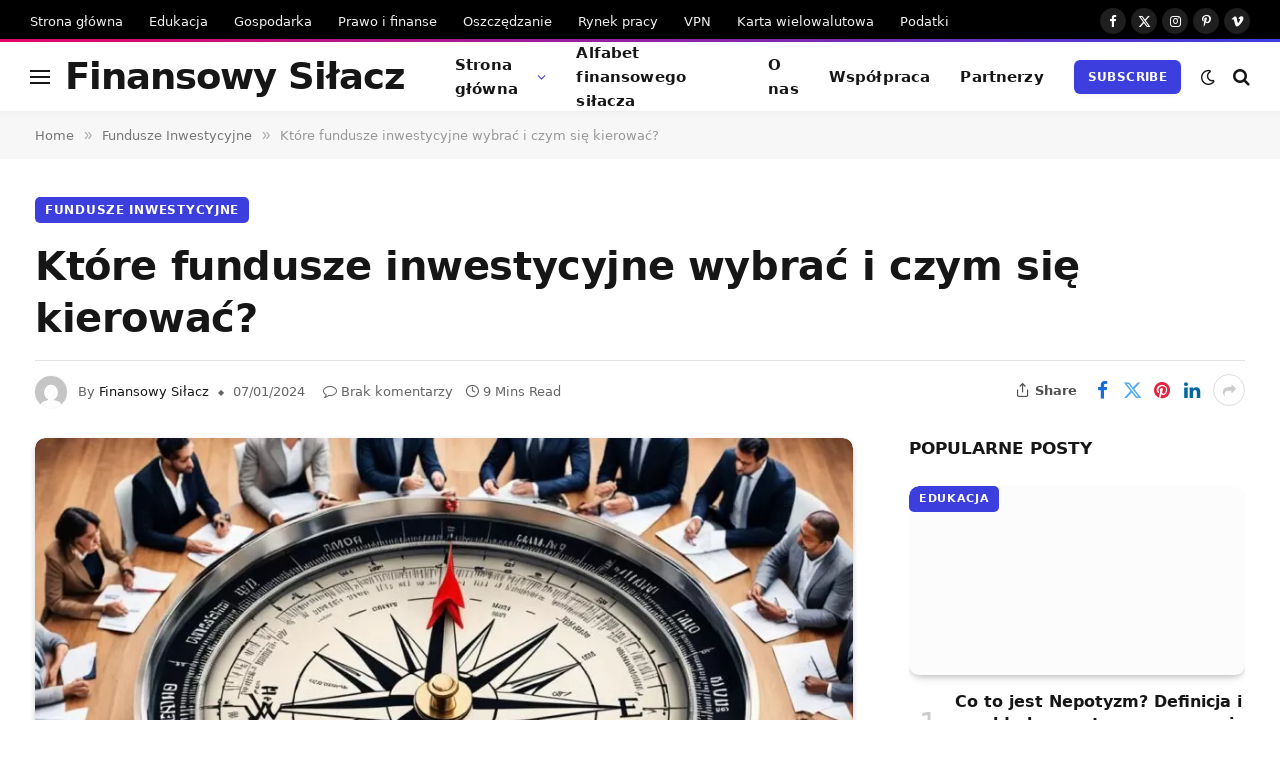

--- FILE ---
content_type: text/html; charset=UTF-8
request_url: https://www.finansowysilacz.pl/ktore-fundusze-inwestycyjne-wybrac-i-czym-sie-kierowac/
body_size: 27586
content:
<!DOCTYPE html><html lang="pl-PL" prefix="og: https://ogp.me/ns#" class="s-light site-s-light"><head><script data-no-optimize="1">var litespeed_docref=sessionStorage.getItem("litespeed_docref");litespeed_docref&&(Object.defineProperty(document,"referrer",{get:function(){return litespeed_docref}}),sessionStorage.removeItem("litespeed_docref"));</script> <meta charset="UTF-8" /><link data-optimized="2" rel="stylesheet" href="https://www.finansowysilacz.pl/wp-content/litespeed/css/c708b83345427c12c410a6765e5bd162.css?ver=587bf" /><meta name="viewport" content="width=device-width, initial-scale=1" /><style>img:is([sizes="auto" i], [sizes^="auto," i]) { contain-intrinsic-size: 3000px 1500px }</style><title>Które fundusze inwestycyjne wybrać i czym się kierować?</title><link rel="preload" as="image" imagesrcset="https://www.finansowysilacz.pl/wp-content/uploads/2024/01/ktore-fundusze-inwestycyjne-wybrac-1024x585.jpg.webp 1024w, https://www.finansowysilacz.pl/wp-content/uploads/2024/01/ktore-fundusze-inwestycyjne-wybrac-1200x686.jpg.webp 1200w, https://www.finansowysilacz.pl/wp-content/uploads/2024/01/ktore-fundusze-inwestycyjne-wybrac.jpg.webp 1344w" imagesizes="(max-width: 814px) 100vw, 814px" /><link rel="preload" as="font" href="https://www.finansowysilacz.pl/wp-content/themes/smart-mag/css/icons/fonts/ts-icons.woff2?v3.1" type="font/woff2" crossorigin="anonymous" /><meta name="description" content="Odkryj wskazówki jak wybierać fundusze inwestycyjne i jakie strategie inwestycyjne mogą maksymalizować Twój zysk. Poradnik dla świadomych inwestorów."/><meta name="robots" content="follow, index, max-snippet:-1, max-video-preview:-1, max-image-preview:large"/><link rel="canonical" href="https://www.finansowysilacz.pl/ktore-fundusze-inwestycyjne-wybrac-i-czym-sie-kierowac/" /><meta property="og:locale" content="pl_PL" /><meta property="og:type" content="article" /><meta property="og:title" content="Które fundusze inwestycyjne wybrać i czym się kierować?" /><meta property="og:description" content="Odkryj wskazówki jak wybierać fundusze inwestycyjne i jakie strategie inwestycyjne mogą maksymalizować Twój zysk. Poradnik dla świadomych inwestorów." /><meta property="og:url" content="https://www.finansowysilacz.pl/ktore-fundusze-inwestycyjne-wybrac-i-czym-sie-kierowac/" /><meta property="og:site_name" content="Finansowy siłacz" /><meta property="article:publisher" content="https://www.facebook.com/finansowysilacz/" /><meta property="article:section" content="Fundusze Inwestycyjne" /><meta property="og:updated_time" content="2024-01-07T07:58:50+01:00" /><meta property="og:image" content="https://www.finansowysilacz.pl/wp-content/uploads/2024/01/ktore-fundusze-inwestycyjne-wybrac.jpg" /><meta property="og:image:secure_url" content="https://www.finansowysilacz.pl/wp-content/uploads/2024/01/ktore-fundusze-inwestycyjne-wybrac.jpg" /><meta property="og:image:width" content="1344" /><meta property="og:image:height" content="768" /><meta property="og:image:alt" content="które fundusze inwestycyjne wybrać" /><meta property="og:image:type" content="image/jpeg" /><meta property="article:published_time" content="2024-01-07T06:58:38+01:00" /><meta property="article:modified_time" content="2024-01-07T07:58:50+01:00" /><meta name="twitter:card" content="summary_large_image" /><meta name="twitter:title" content="Które fundusze inwestycyjne wybrać i czym się kierować?" /><meta name="twitter:description" content="Odkryj wskazówki jak wybierać fundusze inwestycyjne i jakie strategie inwestycyjne mogą maksymalizować Twój zysk. Poradnik dla świadomych inwestorów." /><meta name="twitter:image" content="https://www.finansowysilacz.pl/wp-content/uploads/2024/01/ktore-fundusze-inwestycyjne-wybrac.jpg" /><meta name="twitter:label1" content="Napisane przez" /><meta name="twitter:data1" content="Finansowy Siłacz" /><meta name="twitter:label2" content="Czas czytania" /><meta name="twitter:data2" content="8 minut/y" /> <script type="application/ld+json" class="rank-math-schema">{"@context":"https://schema.org","@graph":[{"@type":"Organization","@id":"https://www.finansowysilacz.pl/#organization","name":"Finansowy si\u0142acz","sameAs":["https://www.facebook.com/finansowysilacz/"]},{"@type":"WebSite","@id":"https://www.finansowysilacz.pl/#website","url":"https://www.finansowysilacz.pl","name":"Finansowy si\u0142acz","publisher":{"@id":"https://www.finansowysilacz.pl/#organization"},"inLanguage":"pl-PL"},{"@type":"ImageObject","@id":"https://www.finansowysilacz.pl/wp-content/uploads/2024/01/ktore-fundusze-inwestycyjne-wybrac.jpg","url":"https://www.finansowysilacz.pl/wp-content/uploads/2024/01/ktore-fundusze-inwestycyjne-wybrac.jpg","width":"1344","height":"768","caption":"kt\u00f3re fundusze inwestycyjne wybra\u0107","inLanguage":"pl-PL"},{"@type":"WebPage","@id":"https://www.finansowysilacz.pl/ktore-fundusze-inwestycyjne-wybrac-i-czym-sie-kierowac/#webpage","url":"https://www.finansowysilacz.pl/ktore-fundusze-inwestycyjne-wybrac-i-czym-sie-kierowac/","name":"Kt\u00f3re fundusze inwestycyjne wybra\u0107 i czym si\u0119 kierowa\u0107?","datePublished":"2024-01-07T06:58:38+01:00","dateModified":"2024-01-07T07:58:50+01:00","isPartOf":{"@id":"https://www.finansowysilacz.pl/#website"},"primaryImageOfPage":{"@id":"https://www.finansowysilacz.pl/wp-content/uploads/2024/01/ktore-fundusze-inwestycyjne-wybrac.jpg"},"inLanguage":"pl-PL"},{"@type":"Person","@id":"https://www.finansowysilacz.pl/author/finansowy-silacz/","name":"Finansowy Si\u0142acz","url":"https://www.finansowysilacz.pl/author/finansowy-silacz/","image":{"@type":"ImageObject","@id":"https://www.finansowysilacz.pl/wp-content/litespeed/avatar/f9515a0704ad10f9715f695226d08707.jpg?ver=1768742325","url":"https://www.finansowysilacz.pl/wp-content/litespeed/avatar/f9515a0704ad10f9715f695226d08707.jpg?ver=1768742325","caption":"Finansowy Si\u0142acz","inLanguage":"pl-PL"},"sameAs":["https://www.finansowysilacz.pl/"],"worksFor":{"@id":"https://www.finansowysilacz.pl/#organization"}},{"@type":"BlogPosting","headline":"Kt\u00f3re fundusze inwestycyjne wybra\u0107 i czym si\u0119 kierowa\u0107?","keywords":"kt\u00f3re fundusze inwestycyjne wybra\u0107","datePublished":"2024-01-07T06:58:38+01:00","dateModified":"2024-01-07T07:58:50+01:00","author":{"@id":"https://www.finansowysilacz.pl/author/finansowy-silacz/","name":"Finansowy Si\u0142acz"},"publisher":{"@id":"https://www.finansowysilacz.pl/#organization"},"description":"Odkryj wskaz\u00f3wki jak wybiera\u0107 fundusze inwestycyjne i jakie strategie inwestycyjne mog\u0105 maksymalizowa\u0107 Tw\u00f3j zysk. Poradnik dla \u015bwiadomych inwestor\u00f3w.","name":"Kt\u00f3re fundusze inwestycyjne wybra\u0107 i czym si\u0119 kierowa\u0107?","@id":"https://www.finansowysilacz.pl/ktore-fundusze-inwestycyjne-wybrac-i-czym-sie-kierowac/#richSnippet","isPartOf":{"@id":"https://www.finansowysilacz.pl/ktore-fundusze-inwestycyjne-wybrac-i-czym-sie-kierowac/#webpage"},"image":{"@id":"https://www.finansowysilacz.pl/wp-content/uploads/2024/01/ktore-fundusze-inwestycyjne-wybrac.jpg"},"inLanguage":"pl-PL","mainEntityOfPage":{"@id":"https://www.finansowysilacz.pl/ktore-fundusze-inwestycyjne-wybrac-i-czym-sie-kierowac/#webpage"}}]}</script> <link rel='dns-prefetch' href='//fonts.googleapis.com' /><link rel="alternate" type="application/rss+xml" title="Finansowy Siłacz &raquo; Kanał z wpisami" href="https://www.finansowysilacz.pl/feed/" /><link rel="alternate" type="application/rss+xml" title="Finansowy Siłacz &raquo; Kanał z komentarzami" href="https://www.finansowysilacz.pl/comments/feed/" /><link rel="alternate" type="application/rss+xml" title="Finansowy Siłacz &raquo; Które fundusze inwestycyjne wybrać i czym się kierować? Kanał z komentarzami" href="https://www.finansowysilacz.pl/ktore-fundusze-inwestycyjne-wybrac-i-czym-sie-kierowac/feed/" /><link rel='alternate stylesheet' id='powerkit-icons-css' href='https://www.finansowysilacz.pl/wp-content/plugins/powerkit/assets/fonts/powerkit-icons.woff?ver=2.9.6' type='text/css' as='font' type='font/wof' crossorigin /><style id='wpjoli-joli-table-of-contents-style-inline-css' type='text/css'></style><style id='filebird-block-filebird-gallery-style-inline-css' type='text/css'>ul.filebird-block-filebird-gallery{margin:auto!important;padding:0!important;width:100%}ul.filebird-block-filebird-gallery.layout-grid{display:grid;grid-gap:20px;align-items:stretch;grid-template-columns:repeat(var(--columns),1fr);justify-items:stretch}ul.filebird-block-filebird-gallery.layout-grid li img{border:1px solid #ccc;box-shadow:2px 2px 6px 0 rgba(0,0,0,.3);height:100%;max-width:100%;-o-object-fit:cover;object-fit:cover;width:100%}ul.filebird-block-filebird-gallery.layout-masonry{-moz-column-count:var(--columns);-moz-column-gap:var(--space);column-gap:var(--space);-moz-column-width:var(--min-width);columns:var(--min-width) var(--columns);display:block;overflow:auto}ul.filebird-block-filebird-gallery.layout-masonry li{margin-bottom:var(--space)}ul.filebird-block-filebird-gallery li{list-style:none}ul.filebird-block-filebird-gallery li figure{height:100%;margin:0;padding:0;position:relative;width:100%}ul.filebird-block-filebird-gallery li figure figcaption{background:linear-gradient(0deg,rgba(0,0,0,.7),rgba(0,0,0,.3) 70%,transparent);bottom:0;box-sizing:border-box;color:#fff;font-size:.8em;margin:0;max-height:100%;overflow:auto;padding:3em .77em .7em;position:absolute;text-align:center;width:100%;z-index:2}ul.filebird-block-filebird-gallery li figure figcaption a{color:inherit}</style><style id='classic-theme-styles-inline-css' type='text/css'>/*! This file is auto-generated */
.wp-block-button__link{color:#fff;background-color:#32373c;border-radius:9999px;box-shadow:none;text-decoration:none;padding:calc(.667em + 2px) calc(1.333em + 2px);font-size:1.125em}.wp-block-file__button{background:#32373c;color:#fff;text-decoration:none}</style><style id='global-styles-inline-css' type='text/css'>:root{--wp--preset--aspect-ratio--square: 1;--wp--preset--aspect-ratio--4-3: 4/3;--wp--preset--aspect-ratio--3-4: 3/4;--wp--preset--aspect-ratio--3-2: 3/2;--wp--preset--aspect-ratio--2-3: 2/3;--wp--preset--aspect-ratio--16-9: 16/9;--wp--preset--aspect-ratio--9-16: 9/16;--wp--preset--color--black: #000000;--wp--preset--color--cyan-bluish-gray: #abb8c3;--wp--preset--color--white: #ffffff;--wp--preset--color--pale-pink: #f78da7;--wp--preset--color--vivid-red: #cf2e2e;--wp--preset--color--luminous-vivid-orange: #ff6900;--wp--preset--color--luminous-vivid-amber: #fcb900;--wp--preset--color--light-green-cyan: #7bdcb5;--wp--preset--color--vivid-green-cyan: #00d084;--wp--preset--color--pale-cyan-blue: #8ed1fc;--wp--preset--color--vivid-cyan-blue: #0693e3;--wp--preset--color--vivid-purple: #9b51e0;--wp--preset--gradient--vivid-cyan-blue-to-vivid-purple: linear-gradient(135deg,rgba(6,147,227,1) 0%,rgb(155,81,224) 100%);--wp--preset--gradient--light-green-cyan-to-vivid-green-cyan: linear-gradient(135deg,rgb(122,220,180) 0%,rgb(0,208,130) 100%);--wp--preset--gradient--luminous-vivid-amber-to-luminous-vivid-orange: linear-gradient(135deg,rgba(252,185,0,1) 0%,rgba(255,105,0,1) 100%);--wp--preset--gradient--luminous-vivid-orange-to-vivid-red: linear-gradient(135deg,rgba(255,105,0,1) 0%,rgb(207,46,46) 100%);--wp--preset--gradient--very-light-gray-to-cyan-bluish-gray: linear-gradient(135deg,rgb(238,238,238) 0%,rgb(169,184,195) 100%);--wp--preset--gradient--cool-to-warm-spectrum: linear-gradient(135deg,rgb(74,234,220) 0%,rgb(151,120,209) 20%,rgb(207,42,186) 40%,rgb(238,44,130) 60%,rgb(251,105,98) 80%,rgb(254,248,76) 100%);--wp--preset--gradient--blush-light-purple: linear-gradient(135deg,rgb(255,206,236) 0%,rgb(152,150,240) 100%);--wp--preset--gradient--blush-bordeaux: linear-gradient(135deg,rgb(254,205,165) 0%,rgb(254,45,45) 50%,rgb(107,0,62) 100%);--wp--preset--gradient--luminous-dusk: linear-gradient(135deg,rgb(255,203,112) 0%,rgb(199,81,192) 50%,rgb(65,88,208) 100%);--wp--preset--gradient--pale-ocean: linear-gradient(135deg,rgb(255,245,203) 0%,rgb(182,227,212) 50%,rgb(51,167,181) 100%);--wp--preset--gradient--electric-grass: linear-gradient(135deg,rgb(202,248,128) 0%,rgb(113,206,126) 100%);--wp--preset--gradient--midnight: linear-gradient(135deg,rgb(2,3,129) 0%,rgb(40,116,252) 100%);--wp--preset--font-size--small: 13px;--wp--preset--font-size--medium: 20px;--wp--preset--font-size--large: 36px;--wp--preset--font-size--x-large: 42px;--wp--preset--spacing--20: 0.44rem;--wp--preset--spacing--30: 0.67rem;--wp--preset--spacing--40: 1rem;--wp--preset--spacing--50: 1.5rem;--wp--preset--spacing--60: 2.25rem;--wp--preset--spacing--70: 3.38rem;--wp--preset--spacing--80: 5.06rem;--wp--preset--shadow--natural: 6px 6px 9px rgba(0, 0, 0, 0.2);--wp--preset--shadow--deep: 12px 12px 50px rgba(0, 0, 0, 0.4);--wp--preset--shadow--sharp: 6px 6px 0px rgba(0, 0, 0, 0.2);--wp--preset--shadow--outlined: 6px 6px 0px -3px rgba(255, 255, 255, 1), 6px 6px rgba(0, 0, 0, 1);--wp--preset--shadow--crisp: 6px 6px 0px rgba(0, 0, 0, 1);}:where(.is-layout-flex){gap: 0.5em;}:where(.is-layout-grid){gap: 0.5em;}body .is-layout-flex{display: flex;}.is-layout-flex{flex-wrap: wrap;align-items: center;}.is-layout-flex > :is(*, div){margin: 0;}body .is-layout-grid{display: grid;}.is-layout-grid > :is(*, div){margin: 0;}:where(.wp-block-columns.is-layout-flex){gap: 2em;}:where(.wp-block-columns.is-layout-grid){gap: 2em;}:where(.wp-block-post-template.is-layout-flex){gap: 1.25em;}:where(.wp-block-post-template.is-layout-grid){gap: 1.25em;}.has-black-color{color: var(--wp--preset--color--black) !important;}.has-cyan-bluish-gray-color{color: var(--wp--preset--color--cyan-bluish-gray) !important;}.has-white-color{color: var(--wp--preset--color--white) !important;}.has-pale-pink-color{color: var(--wp--preset--color--pale-pink) !important;}.has-vivid-red-color{color: var(--wp--preset--color--vivid-red) !important;}.has-luminous-vivid-orange-color{color: var(--wp--preset--color--luminous-vivid-orange) !important;}.has-luminous-vivid-amber-color{color: var(--wp--preset--color--luminous-vivid-amber) !important;}.has-light-green-cyan-color{color: var(--wp--preset--color--light-green-cyan) !important;}.has-vivid-green-cyan-color{color: var(--wp--preset--color--vivid-green-cyan) !important;}.has-pale-cyan-blue-color{color: var(--wp--preset--color--pale-cyan-blue) !important;}.has-vivid-cyan-blue-color{color: var(--wp--preset--color--vivid-cyan-blue) !important;}.has-vivid-purple-color{color: var(--wp--preset--color--vivid-purple) !important;}.has-black-background-color{background-color: var(--wp--preset--color--black) !important;}.has-cyan-bluish-gray-background-color{background-color: var(--wp--preset--color--cyan-bluish-gray) !important;}.has-white-background-color{background-color: var(--wp--preset--color--white) !important;}.has-pale-pink-background-color{background-color: var(--wp--preset--color--pale-pink) !important;}.has-vivid-red-background-color{background-color: var(--wp--preset--color--vivid-red) !important;}.has-luminous-vivid-orange-background-color{background-color: var(--wp--preset--color--luminous-vivid-orange) !important;}.has-luminous-vivid-amber-background-color{background-color: var(--wp--preset--color--luminous-vivid-amber) !important;}.has-light-green-cyan-background-color{background-color: var(--wp--preset--color--light-green-cyan) !important;}.has-vivid-green-cyan-background-color{background-color: var(--wp--preset--color--vivid-green-cyan) !important;}.has-pale-cyan-blue-background-color{background-color: var(--wp--preset--color--pale-cyan-blue) !important;}.has-vivid-cyan-blue-background-color{background-color: var(--wp--preset--color--vivid-cyan-blue) !important;}.has-vivid-purple-background-color{background-color: var(--wp--preset--color--vivid-purple) !important;}.has-black-border-color{border-color: var(--wp--preset--color--black) !important;}.has-cyan-bluish-gray-border-color{border-color: var(--wp--preset--color--cyan-bluish-gray) !important;}.has-white-border-color{border-color: var(--wp--preset--color--white) !important;}.has-pale-pink-border-color{border-color: var(--wp--preset--color--pale-pink) !important;}.has-vivid-red-border-color{border-color: var(--wp--preset--color--vivid-red) !important;}.has-luminous-vivid-orange-border-color{border-color: var(--wp--preset--color--luminous-vivid-orange) !important;}.has-luminous-vivid-amber-border-color{border-color: var(--wp--preset--color--luminous-vivid-amber) !important;}.has-light-green-cyan-border-color{border-color: var(--wp--preset--color--light-green-cyan) !important;}.has-vivid-green-cyan-border-color{border-color: var(--wp--preset--color--vivid-green-cyan) !important;}.has-pale-cyan-blue-border-color{border-color: var(--wp--preset--color--pale-cyan-blue) !important;}.has-vivid-cyan-blue-border-color{border-color: var(--wp--preset--color--vivid-cyan-blue) !important;}.has-vivid-purple-border-color{border-color: var(--wp--preset--color--vivid-purple) !important;}.has-vivid-cyan-blue-to-vivid-purple-gradient-background{background: var(--wp--preset--gradient--vivid-cyan-blue-to-vivid-purple) !important;}.has-light-green-cyan-to-vivid-green-cyan-gradient-background{background: var(--wp--preset--gradient--light-green-cyan-to-vivid-green-cyan) !important;}.has-luminous-vivid-amber-to-luminous-vivid-orange-gradient-background{background: var(--wp--preset--gradient--luminous-vivid-amber-to-luminous-vivid-orange) !important;}.has-luminous-vivid-orange-to-vivid-red-gradient-background{background: var(--wp--preset--gradient--luminous-vivid-orange-to-vivid-red) !important;}.has-very-light-gray-to-cyan-bluish-gray-gradient-background{background: var(--wp--preset--gradient--very-light-gray-to-cyan-bluish-gray) !important;}.has-cool-to-warm-spectrum-gradient-background{background: var(--wp--preset--gradient--cool-to-warm-spectrum) !important;}.has-blush-light-purple-gradient-background{background: var(--wp--preset--gradient--blush-light-purple) !important;}.has-blush-bordeaux-gradient-background{background: var(--wp--preset--gradient--blush-bordeaux) !important;}.has-luminous-dusk-gradient-background{background: var(--wp--preset--gradient--luminous-dusk) !important;}.has-pale-ocean-gradient-background{background: var(--wp--preset--gradient--pale-ocean) !important;}.has-electric-grass-gradient-background{background: var(--wp--preset--gradient--electric-grass) !important;}.has-midnight-gradient-background{background: var(--wp--preset--gradient--midnight) !important;}.has-small-font-size{font-size: var(--wp--preset--font-size--small) !important;}.has-medium-font-size{font-size: var(--wp--preset--font-size--medium) !important;}.has-large-font-size{font-size: var(--wp--preset--font-size--large) !important;}.has-x-large-font-size{font-size: var(--wp--preset--font-size--x-large) !important;}
:where(.wp-block-post-template.is-layout-flex){gap: 1.25em;}:where(.wp-block-post-template.is-layout-grid){gap: 1.25em;}
:where(.wp-block-columns.is-layout-flex){gap: 2em;}:where(.wp-block-columns.is-layout-grid){gap: 2em;}
:root :where(.wp-block-pullquote){font-size: 1.5em;line-height: 1.6;}</style><style id='smartmag-core-inline-css' type='text/css'>:root { --c-main: #3c3fde;
--c-main-rgb: 60,63,222;
--text-font: "Inter", system-ui, -apple-system, "Segoe UI", Arial, sans-serif;
--body-font: "Inter", system-ui, -apple-system, "Segoe UI", Arial, sans-serif;
--ui-font: "Outfit", system-ui, -apple-system, "Segoe UI", Arial, sans-serif;
--title-font: "Outfit", system-ui, -apple-system, "Segoe UI", Arial, sans-serif;
--h-font: "Outfit", system-ui, -apple-system, "Segoe UI", Arial, sans-serif;
--title-font: var(--ui-font);
--h-font: var(--ui-font);
--text-h-font: var(--h-font);
--title-font: "Inter", system-ui, -apple-system, "Segoe UI", Arial, sans-serif;
--title-size-xs: 15px;
--title-size-m: 19px;
--main-width: 1240px;
--wrap-padding: 35px;
--p-title-space: 11px;
--c-excerpts: #474747;
--excerpt-size: 14px; }
.s-dark body { background-color: #101016; }
.post-title:not(._) { line-height: 1.4; }
:root { --sidebar-width: 336px; }
.ts-row, .has-el-gap { --sidebar-c-width: calc(var(--sidebar-width) + var(--grid-gutter-h) + var(--sidebar-c-pad)); }
.smart-head-main { --c-shadow: rgba(0,0,0,0.02); }
.smart-head-main .smart-head-top { --head-h: 42px; border-image: linear-gradient(90deg, #e40666 0%, #3c3fde 100%); border-image-slice: 1; border-image-width: 3px 0 0 0; border-width: 3px 0; border-image-width: 0 0 3px 0; }
.smart-head-main .smart-head-mid { --head-h: 70px; border-bottom-width: 1px; border-bottom-color: #efefef; }
.s-dark .smart-head-main .smart-head-mid,
.smart-head-main .s-dark.smart-head-mid { border-bottom-color: #3f3f3f; }
.navigation-main .menu > li > a { font-size: 15.4px; letter-spacing: 0.01em; }
.navigation-main { --nav-items-space: 15px; }
.s-light .navigation { --c-nav-blip: var(--c-main); }
.smart-head-mobile .smart-head-mid { border-image: linear-gradient(90deg, #e40666 0%, #3c3fde 100%); border-image-slice: 1; border-image-width: 3px 0 0 0; border-width: 3px 0; }
.navigation-small { margin-left: calc(-1 * var(--nav-items-space)); }
.s-dark .navigation-small { --c-nav-hov: rgba(255,255,255,0.76); }
.s-dark .smart-head-main .spc-social,
.smart-head-main .s-dark .spc-social { --c-spc-social: #ffffff; --c-spc-social-hov: rgba(255,255,255,0.92); }
.smart-head-main .spc-social { --spc-social-fs: 13px; --spc-social-size: 26px; --spc-social-space: 5px; }
.s-dark .smart-head-main .search-icon:hover,
.smart-head-main .s-dark .search-icon:hover { color: #bcbcbc; }
.smart-head-main { --search-icon-size: 18px; }
.s-dark .smart-head-main .offcanvas-toggle:hover,
.smart-head-main .s-dark .offcanvas-toggle:hover { --c-hamburger: #bcbcbc; }
.smart-head .ts-button1 { font-size: 12px; border-radius: 6px; height: 34px; line-height: 34px; padding-left: 14px; padding-right: 14px; }
.post-meta .text-in, .post-meta .post-cat > a { font-size: 11px; }
.post-meta .post-cat > a { font-weight: 600; }
.post-meta { --p-meta-sep: "\25c6"; --p-meta-sep-pad: 7px; }
.post-meta .meta-item:before { transform: scale(.65); }
.l-post { --media-radius: 10px; }
.cat-labels .category { font-weight: 600; letter-spacing: 0.06em; border-radius: 5px; padding-top: 2px; padding-bottom: 2px; padding-left: 10px; padding-right: 10px; }
.block-head-c .heading { font-size: 19px; text-transform: initial; }
.block-head-e3 .heading { font-size: 22px; }
.load-button { padding-top: 13px; padding-bottom: 13px; padding-left: 13px; padding-right: 13px; border-radius: 20px; }
.loop-grid-base .media { margin-bottom: 20px; }
.loop-grid .l-post { border-radius: 10px; overflow: hidden; }
.has-nums .l-post { --num-font: "Outfit", system-ui, -apple-system, "Segoe UI", Arial, sans-serif; }
.has-nums-a .l-post .post-title:before,
.has-nums-b .l-post .content:before { font-weight: 500; }
.has-nums-c .l-post .post-title:before,
.has-nums-c .l-post .content:before { font-size: 18px; }
.loop-list-card .l-post { border-radius: 10px; overflow: hidden; }
.loop-small .ratio-is-custom { padding-bottom: calc(100% / 1.3); }
.loop-small .media { width: 30%; max-width: 50%; }
.loop-small .media:not(i) { max-width: 97px; }
.single-featured .featured, .the-post-header .featured { border-radius: 10px; --media-radius: 10px; overflow: hidden; }
.post-meta-single .meta-item, .post-meta-single .text-in { font-size: 13px; }
.the-post-header .post-meta .post-title { font-family: var(--body-font); font-weight: 800; line-height: 1.3; letter-spacing: -0.01em; }
.entry-content { letter-spacing: -0.005em; }
.site-s-light .entry-content { color: #0a0a0a; }
:where(.entry-content) a { text-decoration: underline; text-underline-offset: 4px; text-decoration-thickness: 2px; }
.review-box .overall { border-radius: 8px; }
.review-box .rating-bar, .review-box .bar { height: 18px; border-radius: 8px; }
.review-box .label { font-size: 15px; }
.s-head-large .sub-title { font-size: 19px; }
.s-post-large .post-content-wrap { display: grid; grid-template-columns: minmax(0, 1fr); }
.s-post-large .entry-content { max-width: min(100%, calc(750px + var(--p-spacious-pad)*2)); justify-self: center; }
.category .feat-grid { --grid-gap: 10px; }
.spc-newsletter { --box-roundness: 10px; }
@media (min-width: 1200px) { .breadcrumbs { font-size: 13px; }
.nav-hov-b .menu > li > a:before { width: calc(100% - (var(--nav-items-space, 15px)*2)); left: var(--nav-items-space); }
.post-content h2 { font-size: 27px; }
.post-content h3 { font-size: 23px; } }
@media (min-width: 940px) and (max-width: 1200px) { :root { --sidebar-width: 300px; }
.ts-row, .has-el-gap { --sidebar-c-width: calc(var(--sidebar-width) + var(--grid-gutter-h) + var(--sidebar-c-pad)); }
.navigation-main .menu > li > a { font-size: calc(10px + (15.4px - 10px) * .7); } }
@media (min-width: 768px) and (max-width: 940px) { .ts-contain, .main { padding-left: 35px; padding-right: 35px; } }
@media (max-width: 767px) { .ts-contain, .main { padding-left: 25px; padding-right: 25px; }
.block-head-e3 .heading { font-size: 18px; } }
@media (min-width: 940px) and (max-width: 1300px) { :root { --wrap-padding: min(35px, 5vw); } }</style> <script id="smartmag-lazy-inline-js-after" type="litespeed/javascript">/**
 * @copyright ThemeSphere
 * @preserve
 */
var BunyadLazy={};BunyadLazy.load=function(){function a(e,n){var t={};e.dataset.bgset&&e.dataset.sizes?(t.sizes=e.dataset.sizes,t.srcset=e.dataset.bgset):t.src=e.dataset.bgsrc,function(t){var a=t.dataset.ratio;if(0<a){const e=t.parentElement;if(e.classList.contains("media-ratio")){const n=e.style;n.getPropertyValue("--a-ratio")||(n.paddingBottom=100/a+"%")}}}(e);var a,o=document.createElement("img");for(a in o.onload=function(){var t="url('"+(o.currentSrc||o.src)+"')",a=e.style;a.backgroundImage!==t&&requestAnimationFrame(()=>{a.backgroundImage=t,n&&n()}),o.onload=null,o.onerror=null,o=null},o.onerror=o.onload,t)o.setAttribute(a,t[a]);o&&o.complete&&0<o.naturalWidth&&o.onload&&o.onload()}function e(t){t.dataset.loaded||a(t,()=>{document.dispatchEvent(new Event("lazyloaded")),t.dataset.loaded=1})}function n(t){"complete"===document.readyState?t():window.addEventListener("load",t)}return{initEarly:function(){var t,a=()=>{document.querySelectorAll(".img.bg-cover:not(.lazyload)").forEach(e)};"complete"!==document.readyState?(t=setInterval(a,150),n(()=>{a(),clearInterval(t)})):a()},callOnLoad:n,initBgImages:function(t){t&&n(()=>{document.querySelectorAll(".img.bg-cover").forEach(e)})},bgLoad:a}}(),BunyadLazy.load.initEarly()</script> <script type="litespeed/javascript" data-src="https://www.finansowysilacz.pl/wp-includes/js/jquery/jquery.min.js" id="jquery-core-js"></script> <script id="sphere-post-views-js-after" type="litespeed/javascript">var Sphere_PostViews={"ajaxUrl":"https:\/\/www.finansowysilacz.pl\/wp-admin\/admin-ajax.php?sphere_post_views=1","sampling":0,"samplingRate":10,"repeatCountDelay":0,"postID":7271,"token":"70af4bde7d"}</script> <link rel="https://api.w.org/" href="https://www.finansowysilacz.pl/wp-json/" /><link rel="alternate" title="JSON" type="application/json" href="https://www.finansowysilacz.pl/wp-json/wp/v2/posts/7271" /><link rel="EditURI" type="application/rsd+xml" title="RSD" href="https://www.finansowysilacz.pl/xmlrpc.php?rsd" /><meta name="generator" content="WordPress 6.7.4" /><link rel='shortlink' href='https://www.finansowysilacz.pl/?p=7271' /><link rel="alternate" title="oEmbed (JSON)" type="application/json+oembed" href="https://www.finansowysilacz.pl/wp-json/oembed/1.0/embed?url=https%3A%2F%2Fwww.finansowysilacz.pl%2Fktore-fundusze-inwestycyjne-wybrac-i-czym-sie-kierowac%2F" /><link rel="alternate" title="oEmbed (XML)" type="text/xml+oembed" href="https://www.finansowysilacz.pl/wp-json/oembed/1.0/embed?url=https%3A%2F%2Fwww.finansowysilacz.pl%2Fktore-fundusze-inwestycyjne-wybrac-i-czym-sie-kierowac%2F&#038;format=xml" /> <script type="litespeed/javascript">var BunyadSchemeKey='bunyad-scheme';(()=>{const d=document.documentElement;const c=d.classList;var scheme=localStorage.getItem(BunyadSchemeKey);if(scheme){d.dataset.origClass=c;scheme==='dark'?c.remove('s-light','site-s-light'):c.remove('s-dark','site-s-dark');c.add('site-s-'+scheme,'s-'+scheme)}})()</script> <meta name="generator" content="Elementor 3.27.6; features: additional_custom_breakpoints; settings: css_print_method-internal, google_font-enabled, font_display-auto"><style>.e-con.e-parent:nth-of-type(n+4):not(.e-lazyloaded):not(.e-no-lazyload),
				.e-con.e-parent:nth-of-type(n+4):not(.e-lazyloaded):not(.e-no-lazyload) * {
					background-image: none !important;
				}
				@media screen and (max-height: 1024px) {
					.e-con.e-parent:nth-of-type(n+3):not(.e-lazyloaded):not(.e-no-lazyload),
					.e-con.e-parent:nth-of-type(n+3):not(.e-lazyloaded):not(.e-no-lazyload) * {
						background-image: none !important;
					}
				}
				@media screen and (max-height: 640px) {
					.e-con.e-parent:nth-of-type(n+2):not(.e-lazyloaded):not(.e-no-lazyload),
					.e-con.e-parent:nth-of-type(n+2):not(.e-lazyloaded):not(.e-no-lazyload) * {
						background-image: none !important;
					}
				}</style></head><body data-rsssl=1 class="post-template-default single single-post postid-7271 single-format-standard right-sidebar post-layout-large-b post-cat-202 has-lb has-lb-sm ts-img-hov-fade layout-normal elementor-default elementor-kit-6076"><div class="main-wrap"><div class="off-canvas-backdrop"></div><div class="mobile-menu-container off-canvas s-dark hide-menu-lg" id="off-canvas"><div class="off-canvas-head">
<a href="#" class="close">
<span class="visuallyhidden">Close Menu</span>
<i class="tsi tsi-times"></i>
</a><div class="ts-logo"></div></div><div class="off-canvas-content"><ul class="mobile-menu"></ul><div class="off-canvas-widgets"><div id="smartmag-block-posts-small-2" class="widget ts-block-widget smartmag-widget-posts-small"><div class="block"><section class="block-wrap block-posts-small block-sc mb-none has-media-shadows" data-id="1"><div class="widget-title block-head block-head-ac block-head-b"><h5 class="heading">Najbardziej popularne</h5></div><div class="block-content"><div class="loop loop-small loop-small-a loop-sep loop-small-sep grid grid-1 md:grid-1 sm:grid-1 xs:grid-1"><article class="l-post small-post small-a-post m-pos-left"><div class="media">
<a href="https://www.finansowysilacz.pl/co-to-jest-nepotyzm/" class="image-link media-ratio ratio-is-custom" title="Co to jest Nepotyzm? Definicja i przykłady nepotyzmu w pracy i nie tylko."><span data-bgsrc="https://www.finansowysilacz.pl/wp-content/uploads/2023/06/co-to-jest-nepotyzm-1-300x212.jpg" class="img bg-cover wp-post-image attachment-medium size-medium lazyload" data-bgset="https://www.finansowysilacz.pl/wp-content/uploads/2023/06/co-to-jest-nepotyzm-1-300x212.jpg 300w, https://www.finansowysilacz.pl/wp-content/uploads/2023/06/co-to-jest-nepotyzm-1-380x268.jpg 380w, https://www.finansowysilacz.pl/wp-content/uploads/2023/06/co-to-jest-nepotyzm-1.jpg 640w" data-sizes="(max-width: 122px) 100vw, 122px"></span></a></div><div class="content"><div class="post-meta post-meta-a post-meta-left has-below"><h4 class="is-title post-title"><a href="https://www.finansowysilacz.pl/co-to-jest-nepotyzm/">Co to jest Nepotyzm? Definicja i przykłady nepotyzmu w pracy i nie tylko.</a></h4><div class="post-meta-items meta-below"><span class="meta-item date"><span class="date-link"><time class="post-date" datetime="2025-02-01T15:46:00+01:00">01/02/2025</time></span></span></div></div></div></article><article class="l-post small-post small-a-post m-pos-left"><div class="media"></div><div class="content"><div class="post-meta post-meta-a post-meta-left has-below"><h4 class="is-title post-title"><a href="https://www.finansowysilacz.pl/jak-i-gdzie-kupic-obligacje-skarbowe-pytania-i-odpowiedzi/">Jak i gdzie kupić obligacje skarbowe &#8211; pytania i odpowiedzi</a></h4><div class="post-meta-items meta-below"><span class="meta-item date"><span class="date-link"><time class="post-date" datetime="2024-05-27T13:05:48+02:00">27/05/2024</time></span></span></div></div></div></article><article class="l-post small-post small-a-post m-pos-left"><div class="media"></div><div class="content"><div class="post-meta post-meta-a post-meta-left has-below"><h4 class="is-title post-title"><a href="https://www.finansowysilacz.pl/karta-platnicza-dla-dziecka-karta-debetowa-czy-karta-przedplacona-jakie-konto-dla-dziecka-do-karty/">Karta płatnicza dla dziecka &#8211; karta debetowa czy karta przedpłacona? Jakie konto dla dziecka do karty</a></h4><div class="post-meta-items meta-below"><span class="meta-item date"><span class="date-link"><time class="post-date" datetime="2024-05-17T12:43:17+02:00">17/05/2024</time></span></span></div></div></div></article></div></div></section></div></div></div><div class="spc-social-block spc-social spc-social-b smart-head-social">
<a href="#" class="link service s-facebook" target="_blank" rel="nofollow noopener">
<i class="icon tsi tsi-facebook"></i>					<span class="visuallyhidden">Facebook</span>
</a>
<a href="#" class="link service s-twitter" target="_blank" rel="nofollow noopener">
<i class="icon tsi tsi-twitter"></i>					<span class="visuallyhidden">X (Twitter)</span>
</a>
<a href="#" class="link service s-instagram" target="_blank" rel="nofollow noopener">
<i class="icon tsi tsi-instagram"></i>					<span class="visuallyhidden">Instagram</span>
</a></div></div></div><div class="smart-head smart-head-a smart-head-main" id="smart-head" data-sticky="auto" data-sticky-type="smart" data-sticky-full><div class="smart-head-row smart-head-top s-dark smart-head-row-full"><div class="inner wrap"><div class="items items-left "><div class="nav-wrap"><nav class="navigation navigation-small nav-hov-a"><ul id="menu-footer-links" class="menu"><li id="menu-item-6129" class="menu-item menu-item-type-custom menu-item-object-custom menu-item-home menu-item-6129"><a href="https://www.finansowysilacz.pl">Strona główna</a></li><li id="menu-item-6175" class="menu-item menu-item-type-taxonomy menu-item-object-category menu-cat-61 menu-item-6175"><a href="https://www.finansowysilacz.pl/category/edukacja/">Edukacja</a></li><li id="menu-item-6176" class="menu-item menu-item-type-taxonomy menu-item-object-category menu-cat-177 menu-item-6176"><a href="https://www.finansowysilacz.pl/category/gospodarka/">Gospodarka</a></li><li id="menu-item-6177" class="menu-item menu-item-type-taxonomy menu-item-object-category menu-cat-179 menu-item-6177"><a href="https://www.finansowysilacz.pl/category/prawo-i-finanse/">Prawo i finanse</a></li><li id="menu-item-6178" class="menu-item menu-item-type-taxonomy menu-item-object-category menu-cat-178 menu-item-6178"><a href="https://www.finansowysilacz.pl/category/oszczedzanie/">Oszczędzanie</a></li><li id="menu-item-6179" class="menu-item menu-item-type-taxonomy menu-item-object-category menu-cat-180 menu-item-6179"><a href="https://www.finansowysilacz.pl/category/rynek-pracy/">Rynek pracy</a></li><li id="menu-item-6180" class="menu-item menu-item-type-taxonomy menu-item-object-category menu-cat-185 menu-item-6180"><a href="https://www.finansowysilacz.pl/category/vpn/">VPN</a></li><li id="menu-item-6181" class="menu-item menu-item-type-taxonomy menu-item-object-category menu-cat-183 menu-item-6181"><a href="https://www.finansowysilacz.pl/category/karta-wielowalutowa/">Karta wielowalutowa</a></li><li id="menu-item-6182" class="menu-item menu-item-type-taxonomy menu-item-object-category menu-cat-184 menu-item-6182"><a href="https://www.finansowysilacz.pl/category/podatki/">Podatki</a></li></ul></nav></div></div><div class="items items-center empty"></div><div class="items items-right "><div class="spc-social-block spc-social spc-social-b smart-head-social">
<a href="#" class="link service s-facebook" target="_blank" rel="nofollow noopener">
<i class="icon tsi tsi-facebook"></i>					<span class="visuallyhidden">Facebook</span>
</a>
<a href="#" class="link service s-twitter" target="_blank" rel="nofollow noopener">
<i class="icon tsi tsi-twitter"></i>					<span class="visuallyhidden">X (Twitter)</span>
</a>
<a href="#" class="link service s-instagram" target="_blank" rel="nofollow noopener">
<i class="icon tsi tsi-instagram"></i>					<span class="visuallyhidden">Instagram</span>
</a>
<a href="#" class="link service s-pinterest" target="_blank" rel="nofollow noopener">
<i class="icon tsi tsi-pinterest-p"></i>					<span class="visuallyhidden">Pinterest</span>
</a>
<a href="#" class="link service s-vimeo" target="_blank" rel="nofollow noopener">
<i class="icon tsi tsi-vimeo"></i>					<span class="visuallyhidden">Vimeo</span>
</a></div></div></div></div><div class="smart-head-row smart-head-mid is-light smart-head-row-full"><div class="inner wrap"><div class="items items-left ">
<button class="offcanvas-toggle has-icon" type="button" aria-label="Menu">
<span class="hamburger-icon hamburger-icon-b">
<span class="inner"></span>
</span>
</button>	<a href="https://www.finansowysilacz.pl/" title="Finansowy Siłacz" rel="home" class="logo-link ts-logo text-logo">
<span>
Finansowy Siłacz
</span>
</a><div class="nav-wrap"><nav class="navigation navigation-main nav-hov-b"><ul id="menu-main-menu" class="menu"><li id="menu-item-5411" class="menu-item menu-item-type-custom menu-item-object-custom menu-item-home menu-item-has-children menu-item-5411"><a href="https://www.finansowysilacz.pl/">Strona główna</a><ul class="sub-menu"><li id="menu-item-5692" class="menu-item menu-item-type-taxonomy menu-item-object-category menu-cat-177 menu-item-5692"><a href="https://www.finansowysilacz.pl/category/gospodarka/">Gospodarka</a></li><li id="menu-item-5693" class="menu-item menu-item-type-taxonomy menu-item-object-category menu-cat-179 menu-item-5693"><a href="https://www.finansowysilacz.pl/category/prawo-i-finanse/">Prawo i finanse</a></li><li id="menu-item-5694" class="menu-item menu-item-type-taxonomy menu-item-object-category menu-cat-61 menu-item-5694"><a href="https://www.finansowysilacz.pl/category/edukacja/">Edukacja</a></li><li id="menu-item-5695" class="menu-item menu-item-type-taxonomy menu-item-object-category menu-cat-178 menu-item-5695"><a href="https://www.finansowysilacz.pl/category/oszczedzanie/">Oszczędzanie</a></li><li id="menu-item-5696" class="menu-item menu-item-type-taxonomy menu-item-object-category menu-cat-180 menu-item-5696"><a href="https://www.finansowysilacz.pl/category/rynek-pracy/">Rynek pracy</a></li></ul></li><li id="menu-item-5410" class="menu-item menu-item-type-post_type menu-item-object-page menu-item-5410"><a href="https://www.finansowysilacz.pl/alfabet-finansowego-silacza/">Alfabet finansowego siłacza</a></li><li id="menu-item-5409" class="menu-item menu-item-type-post_type menu-item-object-page menu-item-5409"><a href="https://www.finansowysilacz.pl/o-nas/">O nas</a></li><li id="menu-item-5408" class="menu-item menu-item-type-post_type menu-item-object-page menu-item-5408"><a href="https://www.finansowysilacz.pl/wspolpraca/">Współpraca</a></li><li id="menu-item-5407" class="menu-item menu-item-type-post_type menu-item-object-page menu-item-5407"><a href="https://www.finansowysilacz.pl/partnerzy/">Partnerzy</a></li></ul></nav></div></div><div class="items items-center empty"></div><div class="items items-right ">
<a href="#" class="ts-button ts-button-a ts-button1">
Subscribe	</a><div class="scheme-switcher has-icon-only">
<a href="#" class="toggle is-icon toggle-dark" title="Switch to Dark Design - easier on eyes.">
<i class="icon tsi tsi-moon"></i>
</a>
<a href="#" class="toggle is-icon toggle-light" title="Switch to Light Design.">
<i class="icon tsi tsi-bright"></i>
</a></div><a href="#" class="search-icon has-icon-only is-icon" title="Search">
<i class="tsi tsi-search"></i>
</a></div></div></div></div><div class="smart-head smart-head-a smart-head-mobile" id="smart-head-mobile" data-sticky="mid" data-sticky-type="smart" data-sticky-full><div class="smart-head-row smart-head-mid smart-head-row-3 s-dark smart-head-row-full"><div class="inner wrap"><div class="items items-left ">
<button class="offcanvas-toggle has-icon" type="button" aria-label="Menu">
<span class="hamburger-icon hamburger-icon-a">
<span class="inner"></span>
</span>
</button></div><div class="items items-center ">
<a href="https://www.finansowysilacz.pl/" title="Finansowy Siłacz" rel="home" class="logo-link ts-logo text-logo">
<span>
Finansowy Siłacz
</span>
</a></div><div class="items items-right "><a href="#" class="search-icon has-icon-only is-icon" title="Search">
<i class="tsi tsi-search"></i>
</a></div></div></div></div><nav class="breadcrumbs is-full-width breadcrumbs-b" id="breadcrumb"><div class="inner ts-contain "><span><a href="https://www.finansowysilacz.pl/"><span>Home</span></a></span><span class="delim">&raquo;</span><span><a href="https://www.finansowysilacz.pl/category/fundusze-inwestycyjne/"><span>Fundusze Inwestycyjne</span></a></span><span class="delim">&raquo;</span><span class="current">Które fundusze inwestycyjne wybrać i czym się kierować?</span></div></nav><div class="main ts-contain cf right-sidebar"><div class="s-head-large s-head-has-sep the-post-header s-head-modern s-head-large-b has-share-meta-right"><div class="post-meta post-meta-a post-meta-left post-meta-single has-below"><div class="post-meta-items meta-above"><span class="meta-item cat-labels">
<a href="https://www.finansowysilacz.pl/category/fundusze-inwestycyjne/" class="category term-color-202" rel="category">Fundusze Inwestycyjne</a>
</span></div><h1 class="is-title post-title">Które fundusze inwestycyjne wybrać i czym się kierować?</h1><div class="meta-below-has-right"><div class="post-meta-items meta-below has-author-img"><span class="meta-item post-author has-img"><img data-lazyloaded="1" src="[data-uri]" alt='Finansowy Siłacz' data-src='https://www.finansowysilacz.pl/wp-content/litespeed/avatar/0d7a4487244c59784214fa2f5acd2beb.jpg?ver=1768742618' data-srcset='https://www.finansowysilacz.pl/wp-content/litespeed/avatar/835590b99573cbdf23ef6fdb9e018106.jpg?ver=1768742618 2x' class='avatar avatar-32 photo' height='32' width='32' decoding='async'/><span class="by">By</span> <a href="https://www.finansowysilacz.pl/author/finansowy-silacz/" title="Wpisy od Finansowy Siłacz" rel="author">Finansowy Siłacz</a></span><span class="meta-item has-next-icon date"><time class="post-date" datetime="2024-01-07T06:58:38+01:00">07/01/2024</time></span><span class="has-next-icon meta-item comments has-icon"><a href="https://www.finansowysilacz.pl/ktore-fundusze-inwestycyjne-wybrac-i-czym-sie-kierowac/#respond"><i class="tsi tsi-comment-o"></i>Brak komentarzy</a></span><span class="meta-item read-time has-icon"><i class="tsi tsi-clock"></i>9 Mins Read</span></div><div class="is-not-global post-share post-share-b spc-social-colors  post-share-b4"><span class="share-text">
<i class="icon tsi tsi-share1"></i>
Share			</span>
<a href="https://www.facebook.com/sharer.php?u=https%3A%2F%2Fwww.finansowysilacz.pl%2Fktore-fundusze-inwestycyjne-wybrac-i-czym-sie-kierowac%2F" class="cf service s-facebook service-lg"
title="Share on Facebook" target="_blank" rel="nofollow noopener">
<i class="tsi tsi-facebook"></i>
<span class="label">Facebook</span>
</a>
<a href="https://twitter.com/intent/tweet?url=https%3A%2F%2Fwww.finansowysilacz.pl%2Fktore-fundusze-inwestycyjne-wybrac-i-czym-sie-kierowac%2F&#038;text=Kt%C3%B3re%20fundusze%20inwestycyjne%20wybra%C4%87%20i%20czym%20si%C4%99%20kierowa%C4%87%3F" class="cf service s-twitter service-lg"
title="Share on X (Twitter)" target="_blank" rel="nofollow noopener">
<i class="tsi tsi-twitter"></i>
<span class="label">Twitter</span>
</a>
<a href="https://pinterest.com/pin/create/button/?url=https%3A%2F%2Fwww.finansowysilacz.pl%2Fktore-fundusze-inwestycyjne-wybrac-i-czym-sie-kierowac%2F&#038;media=https%3A%2F%2Fwww.finansowysilacz.pl%2Fwp-content%2Fuploads%2F2024%2F01%2Fktore-fundusze-inwestycyjne-wybrac.jpg&#038;description=Kt%C3%B3re%20fundusze%20inwestycyjne%20wybra%C4%87%20i%20czym%20si%C4%99%20kierowa%C4%87%3F" class="cf service s-pinterest service-lg"
title="Share on Pinterest" target="_blank" rel="nofollow noopener">
<i class="tsi tsi-pinterest"></i>
<span class="label">Pinterest</span>
</a>
<a href="https://www.linkedin.com/shareArticle?mini=true&#038;url=https%3A%2F%2Fwww.finansowysilacz.pl%2Fktore-fundusze-inwestycyjne-wybrac-i-czym-sie-kierowac%2F" class="cf service s-linkedin service-lg"
title="Share on LinkedIn" target="_blank" rel="nofollow noopener">
<i class="tsi tsi-linkedin"></i>
<span class="label">LinkedIn</span>
</a>
<a href="https://www.tumblr.com/share/link?url=https%3A%2F%2Fwww.finansowysilacz.pl%2Fktore-fundusze-inwestycyjne-wybrac-i-czym-sie-kierowac%2F&#038;name=Kt%C3%B3re%20fundusze%20inwestycyjne%20wybra%C4%87%20i%20czym%20si%C4%99%20kierowa%C4%87%3F" class="cf service s-tumblr service-sm"
title="Share on Tumblr" target="_blank" rel="nofollow noopener">
<i class="tsi tsi-tumblr"></i>
<span class="label">Tumblr</span>
</a>
<a href="https://www.reddit.com/submit?url=https%3A%2F%2Fwww.finansowysilacz.pl%2Fktore-fundusze-inwestycyjne-wybrac-i-czym-sie-kierowac%2F&#038;title=Kt%C3%B3re%20fundusze%20inwestycyjne%20wybra%C4%87%20i%20czym%20si%C4%99%20kierowa%C4%87%3F" class="cf service s-reddit service-sm"
title="Share on Reddit" target="_blank" rel="nofollow noopener">
<i class="tsi tsi-reddit-alien"></i>
<span class="label">Reddit</span>
</a>
<a href="https://t.me/share/url?url=https%3A%2F%2Fwww.finansowysilacz.pl%2Fktore-fundusze-inwestycyjne-wybrac-i-czym-sie-kierowac%2F&#038;title=Kt%C3%B3re%20fundusze%20inwestycyjne%20wybra%C4%87%20i%20czym%20si%C4%99%20kierowa%C4%87%3F" class="cf service s-telegram service-sm"
title="Share on Telegram" target="_blank" rel="nofollow noopener">
<i class="tsi tsi-telegram"></i>
<span class="label">Telegram</span>
</a>
<a href="/cdn-cgi/l/email-protection#[base64]" class="cf service s-email service-sm" title="Share via Email" target="_blank" rel="nofollow noopener">
<i class="tsi tsi-envelope-o"></i>
<span class="label">Email</span>
</a>
<a href="#" class="show-more" title="Show More Social Sharing"><i class="tsi tsi-share"></i></a></div></div></div></div><div class="ts-row"><div class="col-8 main-content s-post-contain"><div class="single-featured"><div class="featured has-media-shadows">
<a href="https://www.finansowysilacz.pl/wp-content/uploads/2024/01/ktore-fundusze-inwestycyjne-wybrac.jpg" class="image-link media-ratio ar-bunyad-main" title="Które fundusze inwestycyjne wybrać i czym się kierować?"><img fetchpriority="high" width="814" height="532" src="https://www.finansowysilacz.pl/wp-content/uploads/2024/01/ktore-fundusze-inwestycyjne-wybrac-1024x585.jpg.webp" class="attachment-bunyad-main size-bunyad-main no-lazy skip-lazy wp-post-image" alt="które fundusze inwestycyjne wybrać" sizes="(max-width: 814px) 100vw, 814px" title="Które fundusze inwestycyjne wybrać i czym się kierować?" decoding="async" srcset="https://www.finansowysilacz.pl/wp-content/uploads/2024/01/ktore-fundusze-inwestycyjne-wybrac-1024x585.jpg.webp 1024w, https://www.finansowysilacz.pl/wp-content/uploads/2024/01/ktore-fundusze-inwestycyjne-wybrac-1200x686.jpg.webp 1200w, https://www.finansowysilacz.pl/wp-content/uploads/2024/01/ktore-fundusze-inwestycyjne-wybrac.jpg.webp 1344w" /></a></div></div><div class="the-post s-post-large-b s-post-large"><article id="post-7271" class="post-7271 post type-post status-publish format-standard has-post-thumbnail category-fundusze-inwestycyjne"><div class="post-content-wrap has-share-float"><div class="post-share-float share-float-b is-hidden spc-social-colors spc-social-colored"><div class="inner">
<span class="share-text">Share</span><div class="services">
<a href="https://www.facebook.com/sharer.php?u=https%3A%2F%2Fwww.finansowysilacz.pl%2Fktore-fundusze-inwestycyjne-wybrac-i-czym-sie-kierowac%2F" class="cf service s-facebook" target="_blank" title="Facebook" rel="nofollow noopener">
<i class="tsi tsi-facebook"></i>
<span class="label">Facebook</span></a>
<a href="https://twitter.com/intent/tweet?url=https%3A%2F%2Fwww.finansowysilacz.pl%2Fktore-fundusze-inwestycyjne-wybrac-i-czym-sie-kierowac%2F&text=Kt%C3%B3re%20fundusze%20inwestycyjne%20wybra%C4%87%20i%20czym%20si%C4%99%20kierowa%C4%87%3F" class="cf service s-twitter" target="_blank" title="Twitter" rel="nofollow noopener">
<i class="tsi tsi-twitter"></i>
<span class="label">Twitter</span></a>
<a href="https://www.linkedin.com/shareArticle?mini=true&url=https%3A%2F%2Fwww.finansowysilacz.pl%2Fktore-fundusze-inwestycyjne-wybrac-i-czym-sie-kierowac%2F" class="cf service s-linkedin" target="_blank" title="LinkedIn" rel="nofollow noopener">
<i class="tsi tsi-linkedin"></i>
<span class="label">LinkedIn</span></a>
<a href="https://pinterest.com/pin/create/button/?url=https%3A%2F%2Fwww.finansowysilacz.pl%2Fktore-fundusze-inwestycyjne-wybrac-i-czym-sie-kierowac%2F&media=https%3A%2F%2Fwww.finansowysilacz.pl%2Fwp-content%2Fuploads%2F2024%2F01%2Fktore-fundusze-inwestycyjne-wybrac.jpg&description=Kt%C3%B3re%20fundusze%20inwestycyjne%20wybra%C4%87%20i%20czym%20si%C4%99%20kierowa%C4%87%3F" class="cf service s-pinterest" target="_blank" title="Pinterest" rel="nofollow noopener">
<i class="tsi tsi-pinterest-p"></i>
<span class="label">Pinterest</span></a>
<a href="/cdn-cgi/l/email-protection#[base64]" class="cf service s-email" target="_blank" title="Email" rel="nofollow noopener">
<i class="tsi tsi-envelope-o"></i>
<span class="label">Email</span></a></div></div></div><div class="post-content cf entry-content content-spacious"><p>Sprawny wyb&oacute;r funduszy inwestycyjnych jest kluczowy dla sukcesu na rynku kapita&#322;owym. W dzisiejszych czasach dost&#281;pnych jest wiele r&oacute;&#380;nych instrument&oacute;w finansowych, kt&oacute;re pozwalaj&#261; na zr&oacute;&#380;nicowane podej&#347;cie do inwestycji. Jak wi&#281;c wybra&#263; odpowiednie <b>fundusze inwestycyjne</b> i na co zwr&oacute;ci&#263; uwag&#281; przy podejmowaniu decyzji dotycz&#261;cych inwestycji?</p><div id="wpj-jtoc" class="wpj-jtoc wpj-jtoc--main --jtoc-the-content --jtoc-theme-basic-light --jtoc-title-align-left --jtoc-toggle-icon --jtoc-toggle-position-right --jtoc-toggle-1 --jtoc-has-custom-styles --jtoc-is-unfolded"><div class="wpj-jtoc--toc "><div class="wpj-jtoc--header"><div class="wpj-jtoc--header-main"><div class="wpj-jtoc--title">
<span class="wpj-jtoc--title-label">Spis tre&#347;ci:</span></div><div class="wpj-jtoc--toggle-wrap"><div class="wpj-jtoc--toggle-box"><div class="wpj-jtoc--toggle"></div></div></div></div></div><div class="wpj-jtoc--body"><nav class="wpj-jtoc--nav"><ol class="wpj-jtoc--items"><li class="wpj-jtoc--item --jtoc-h2"><div class="wpj-jtoc--item-content" data-depth="2">
<a href="#ranking-funduszy-inwestycyjnych-jak-go-interpretowac" title="Ranking funduszy inwestycyjnych &ndash; Jak go interpretowa&#263;?" data-numeration="1">Ranking funduszy inwestycyjnych &ndash; Jak go interpretowa&#263;?</a></div><ol class="wpj-jtoc--items"><li class="wpj-jtoc--item --jtoc-h3"><div class="wpj-jtoc--item-content" data-depth="3">
<a href="#kryteria-oceny-funduszy-inwestycyjnych" title="Kryteria oceny funduszy inwestycyjnych" data-numeration="1.1">Kryteria oceny funduszy inwestycyjnych</a></div></li><li class="wpj-jtoc--item --jtoc-h3"><div class="wpj-jtoc--item-content" data-depth="3">
<a href="#metodologia-rankingow-analiza-funduszy-inwestycyjnych" title="Metodologia ranking&oacute;w: analiza funduszy inwestycyjnych" data-numeration="1.2">Metodologia ranking&oacute;w: analiza funduszy inwestycyjnych</a></div></li><li class="wpj-jtoc--item --jtoc-h3"><div class="wpj-jtoc--item-content" data-depth="3">
<a href="#porownania-najlepszych-funduszy-inwestycyjnych" title="Por&oacute;wnania najlepszych funduszy inwestycyjnych" data-numeration="1.3">Por&oacute;wnania najlepszych funduszy inwestycyjnych</a></div></li></ol></li><li class="wpj-jtoc--item --jtoc-h2"><div class="wpj-jtoc--item-content" data-depth="2">
<a href="#strategie-inwestycyjne-klucz-do-sukcesu" title="Strategie inwestycyjne &ndash; Klucz do sukcesu" data-numeration="2">Strategie inwestycyjne &ndash; Klucz do sukcesu</a></div></li><li class="wpj-jtoc--item --jtoc-h2"><div class="wpj-jtoc--item-content" data-depth="2">
<a href="#ryzyko-a-zysk-przewodnik-po-profilu-inwestycyjnym" title="Ryzyko a zysk &ndash; Przewodnik po profilu inwestycyjnym" data-numeration="3">Ryzyko a zysk &ndash; Przewodnik po profilu inwestycyjnym</a></div></li><li class="wpj-jtoc--item --jtoc-h2"><div class="wpj-jtoc--item-content" data-depth="2">
<a href="#wybor-funduszu-inwestycyjnego-czego-unikac" title=" Wyb&oacute;r funduszu inwestycyjnego &ndash; Czego unika&#263;? " data-numeration="4"> Wyb&oacute;r funduszu inwestycyjnego &ndash; Czego unika&#263;? </a></div><ol class="wpj-jtoc--items"><li class="wpj-jtoc--item --jtoc-h3"><div class="wpj-jtoc--item-content" data-depth="3">
<a href="#1-nieznajomosc-strategii-inwestycyjnej" title=" 1. Nieznajomo&#347;&#263; strategii inwestycyjnej " data-numeration="4.1"> 1. Nieznajomo&#347;&#263; strategii inwestycyjnej </a></div></li><li class="wpj-jtoc--item --jtoc-h3"><div class="wpj-jtoc--item-content" data-depth="3">
<a href="#2-decyzja-na-podstawie-wynikow-z-krotkiego-okresu" title=" 2. Decyzja na podstawie wynik&oacute;w z kr&oacute;tkiego okresu " data-numeration="4.2"> 2. Decyzja na podstawie wynik&oacute;w z kr&oacute;tkiego okresu </a></div></li><li class="wpj-jtoc--item --jtoc-h3"><div class="wpj-jtoc--item-content" data-depth="3">
<a href="#3-zbyt-duza-koncentracja-w-jednym-funduszu" title=" 3. Zbyt du&#380;a koncentracja w jednym funduszu " data-numeration="4.3"> 3. Zbyt du&#380;a koncentracja w jednym funduszu </a></div></li><li class="wpj-jtoc--item --jtoc-h3"><div class="wpj-jtoc--item-content" data-depth="3">
<a href="#4-brak-badan-na-temat-funduszu" title=" 4. Brak bada&#324; na temat funduszu " data-numeration="4.4"> 4. Brak bada&#324; na temat funduszu </a></div></li></ol></li><li class="wpj-jtoc--item --jtoc-h2"><div class="wpj-jtoc--item-content" data-depth="2">
<a href="#zaufane-zrodla-informacji-o-funduszach-inwestycyjnych" title="Zaufane &#378;r&oacute;d&#322;a informacji o funduszach inwestycyjnych" data-numeration="5">Zaufane &#378;r&oacute;d&#322;a informacji o funduszach inwestycyjnych</a></div></li><li class="wpj-jtoc--item --jtoc-h2"><div class="wpj-jtoc--item-content" data-depth="2">
<a href="#kiedy-zmienic-fundusz-inwestycyjny" title="Kiedy zmieni&#263; fundusz inwestycyjny?" data-numeration="6">Kiedy zmieni&#263; fundusz inwestycyjny?</a></div></li><li class="wpj-jtoc--item --jtoc-h2"><div class="wpj-jtoc--item-content" data-depth="2">
<a href="#monitoring-funduszy-inwestycyjnych-jak-kontrolowac-inwestycje" title="Monitoring funduszy inwestycyjnych &ndash; Jak kontrolowa&#263; inwestycje?" data-numeration="7">Monitoring funduszy inwestycyjnych &ndash; Jak kontrolowa&#263; inwestycje?</a></div></li><li class="wpj-jtoc--item --jtoc-h2"><div class="wpj-jtoc--item-content" data-depth="2">
<a href="#faq" title="FAQ" data-numeration="8">FAQ</a></div><ol class="wpj-jtoc--items"><li class="wpj-jtoc--item --jtoc-h3"><div class="wpj-jtoc--item-content" data-depth="3">
<a href="#ktore-fundusze-inwestycyjne-wybrac-i-czym-sie-kierowac" title="Kt&oacute;re fundusze inwestycyjne wybra&#263; i czym si&#281; kierowa&#263;?" data-numeration="8.1">Kt&oacute;re fundusze inwestycyjne wybra&#263; i czym si&#281; kierowa&#263;?</a></div></li><li class="wpj-jtoc--item --jtoc-h3"><div class="wpj-jtoc--item-content" data-depth="3">
<a href="#ranking-funduszy-inwestycyjnych-jak-go-interpretowac-2" title="Ranking funduszy inwestycyjnych &ndash; Jak go interpretowa&#263;?" data-numeration="8.2">Ranking funduszy inwestycyjnych &ndash; Jak go interpretowa&#263;?</a></div></li><li class="wpj-jtoc--item --jtoc-h3"><div class="wpj-jtoc--item-content" data-depth="3">
<a href="#jakie-sa-strategie-inwestycyjne-i-jak-zarzadzac-portfelem-inwestycyjnym" title="Jakie s&#261; strategie inwestycyjne i jak zarz&#261;dza&#263; portfelem inwestycyjnym?" data-numeration="8.3">Jakie s&#261; strategie inwestycyjne i jak zarz&#261;dza&#263; portfelem inwestycyjnym?</a></div></li><li class="wpj-jtoc--item --jtoc-h3"><div class="wpj-jtoc--item-content" data-depth="3">
<a href="#jakie-sa-zwiazane-z-inwestycjami-ryzyko-i-potencjalne-zyski" title="Jakie s&#261; zwi&#261;zane z inwestycjami ryzyko i potencjalne zyski?" data-numeration="8.4">Jakie s&#261; zwi&#261;zane z inwestycjami ryzyko i potencjalne zyski?</a></div></li><li class="wpj-jtoc--item --jtoc-h3"><div class="wpj-jtoc--item-content" data-depth="3">
<a href="#na-co-zwrocic-uwage-przy-wyborze-funduszu-inwestycyjnego" title="Na co zwr&oacute;ci&#263; uwag&#281; przy wyborze funduszu inwestycyjnego?" data-numeration="8.5">Na co zwr&oacute;ci&#263; uwag&#281; przy wyborze funduszu inwestycyjnego?</a></div></li><li class="wpj-jtoc--item --jtoc-h3"><div class="wpj-jtoc--item-content" data-depth="3">
<a href="#skad-uzyskac-wiarygodne-informacje-o-funduszach-inwestycyjnych" title="Sk&#261;d uzyska&#263; wiarygodne informacje o funduszach inwestycyjnych?" data-numeration="8.6">Sk&#261;d uzyska&#263; wiarygodne informacje o funduszach inwestycyjnych?</a></div></li><li class="wpj-jtoc--item --jtoc-h3"><div class="wpj-jtoc--item-content" data-depth="3">
<a href="#kiedy-nalezy-zmienic-fundusz-inwestycyjny" title="Kiedy nale&#380;y zmieni&#263; fundusz inwestycyjny?" data-numeration="8.7">Kiedy nale&#380;y zmieni&#263; fundusz inwestycyjny?</a></div></li><li class="wpj-jtoc--item --jtoc-h3"><div class="wpj-jtoc--item-content" data-depth="3">
<a href="#jak-kontrolowac-inwestycje-i-monitorowac-fundusze-inwestycyjne" title="Jak kontrolowa&#263; inwestycje i monitorowa&#263; fundusze inwestycyjne?" data-numeration="8.8">Jak kontrolowa&#263; inwestycje i monitorowa&#263; fundusze inwestycyjne?</a></div></li></ol></li></ol></nav></div></div></div><p>W tym poradniku funduszy inwestycyjnych dowiesz si&#281;, jakie czynniki powinny wp&#322;yn&#261;&#263; na Twoj&#261; decyzj&#281;. Znajdziesz r&oacute;wnie&#380; ranking najlepszych funduszy inwestycyjnych oraz wskaz&oacute;wki dotycz&#261;ce strategii i zarz&#261;dzania portfelem. Pomo&#380;emy Ci w unikni&#281;ciu pu&#322;apek zwi&#261;zanych z wyborem funduszu inwestycyjnego i zwi&#281;kszymy Twoje szanse na osi&#261;gni&#281;cie sukcesu w inwestycjach.</p><p>Maj&#261;c &#347;wiadomo&#347;&#263;, czym si&#281; kierowa&#263; przy wyborze funduszy inwestycyjnych, zwi&#281;kszasz szanse na uzyskanie wy&#380;szych zysk&oacute;w przy minimalnym ryzyku. Dlatego w&#322;a&#347;nie zwracamy uwag&#281; na najwa&#380;niejsze aspekty inwestowania w <b>fundusze inwestycyjne</b>, by pom&oacute;c Ci zrozumie&#263;, jakie fundusze wybra&#263; i jakie <b>strategie inwestycyjne</b> stosowa&#263;.</p><h2 id="ranking-funduszy-inwestycyjnych-jak-go-interpretowac" class="joli-heading jtoc-heading">Ranking funduszy inwestycyjnych &ndash; Jak go interpretowa&#263;?</h2><p><b>Ranking funduszy inwestycyjnych</b> jest jednym z najwa&#380;niejszych narz&#281;dzi, kt&oacute;re pomagaj&#261; inwestorom w doborze inwestycji. Podczas analizy ranking&oacute;w warto zwr&oacute;ci&#263; uwag&#281; na kilka wa&#380;nych kwestii.</p><h3 id="kryteria-oceny-funduszy-inwestycyjnych" class="joli-heading jtoc-heading">Kryteria oceny funduszy inwestycyjnych</h3><p><b>Ranking funduszy inwestycyjnych</b> mo&#380;e uwzgl&#281;dnia&#263; r&oacute;&#380;ne kryteria, takie jak koszty, zwroty z inwestycji, poziom ryzyka i inne czynniki. Warto dok&#322;adnie przeanalizowa&#263; ka&#380;de z tych kryteri&oacute;w, aby oceni&#263;, kt&oacute;re fundusze sprawiaj&#261;, &#380;e najwi&#281;ksze korzy&#347;ci inwestycyjne.</p><h3 id="metodologia-rankingow-analiza-funduszy-inwestycyjnych" class="joli-heading jtoc-heading">Metodologia ranking&oacute;w: analiza funduszy inwestycyjnych</h3><p>Metodologia ranking&oacute;w r&oacute;wnie&#380; jest wa&#380;na, poniewa&#380; r&oacute;&#380;ne firmy mog&#261; podej&#347;&#263; do tego r&oacute;&#380;nie. Przy wyborze ranking&oacute;w nale&#380;y zwr&oacute;ci&#263; uwag&#281; na &#378;r&oacute;d&#322;o i metodologi&#281;. Warto r&oacute;wnie&#380; podej&#347;&#263; do ranking&oacute;w krytycznie i dok&#322;adnie sprawdzi&#263;, czy s&#261; one dostosowane do indywidualnych potrzeb inwestora.</p><h3 id="porownania-najlepszych-funduszy-inwestycyjnych" class="joli-heading jtoc-heading">Por&oacute;wnania najlepszych funduszy inwestycyjnych</h3><table><tr><th>Nazwa Funduszu</th><th>Zwrot z inwestycji</th><th>Koszty</th><th>Poziom ryzyka</th></tr><tr><td>BlackRock SFIO Diversified Growth Fund</td><td>10%</td><td>1,5%</td><td>Wysoki</td></tr><tr><td>Legal &amp; General Multi-Index 6 Fund</td><td>6,5%</td><td>1,75%</td><td>Wysoki</td></tr><tr><td>Vanguard LifeStrategy 100% Equity Fund</td><td>15%</td><td>0,22%</td><td>&#346;redni</td></tr></table><p><img data-lazyloaded="1" src="[data-uri]" decoding="async" data-src="https://www.finansowysilacz.pl/wp-content/uploads/2024/01/ranking-funduszy-inwestycyjnych-1024x585.jpg.webp" alt="ranking funduszy inwestycyjnych" title="ranking funduszy inwestycyjnych" width="788" height="450" class="aligncenter size-large wp-image-7273" data-srcset="https://www.finansowysilacz.pl/wp-content/uploads/2024/01/ranking-funduszy-inwestycyjnych-1024x585.jpg.webp 1024w, https://www.finansowysilacz.pl/wp-content/uploads/2024/01/ranking-funduszy-inwestycyjnych-300x171.jpg.webp 300w, https://www.finansowysilacz.pl/wp-content/uploads/2024/01/ranking-funduszy-inwestycyjnych-768x439.jpg.webp 768w, https://www.finansowysilacz.pl/wp-content/uploads/2024/01/ranking-funduszy-inwestycyjnych-150x86.jpg.webp 150w, https://www.finansowysilacz.pl/wp-content/uploads/2024/01/ranking-funduszy-inwestycyjnych-450x257.jpg.webp 450w, https://www.finansowysilacz.pl/wp-content/uploads/2024/01/ranking-funduszy-inwestycyjnych-1200x686.jpg.webp 1200w, https://www.finansowysilacz.pl/wp-content/uploads/2024/01/ranking-funduszy-inwestycyjnych.jpg.webp 1344w" data-sizes="(max-width: 788px) 100vw, 788px"></p><p>Przy wyborze funduszy inwestycyjnych warto dok&#322;adnie przeanalizowa&#263; rankingi i por&oacute;wna&#263; najlepsze fundusze w kontek&#347;cie indywidualnych potrzeb i wymaga&#324; w celu dokonania w&#322;a&#347;ciwego wyboru.</p><h2 id="strategie-inwestycyjne-klucz-do-sukcesu" class="joli-heading jtoc-heading">Strategie inwestycyjne &ndash; Klucz do sukcesu</h2><p>Prawid&#322;owy dob&oacute;r strategii inwestycyjnej to klucz do osi&#261;gni&#281;cia d&#322;ugoterminowego zysku. Wed&#322;ug <em>Forbesa</em>, wyb&oacute;r strategii inwestycyjnej mo&#380;e mie&#263; nawet wi&#281;ksze znaczenie ni&#380; sam <b>wyb&oacute;r funduszu inwestycyjnego</b>. Zanim jednak podejmiesz decyzj&#281;, kt&oacute;rej strategii u&#380;y&#263;, musisz okre&#347;li&#263; swoje cele inwestycyjne oraz sw&oacute;j profil inwestora.</p><p>Jedn&#261; z najpopularniejszych strategii inwestycyjnych jest strategia d&#322;ugo- lub &#347;rednioterminowego inwestowania w akcje solidnych, stabilnych firm. Warto mie&#263; na uwadze, &#380;e takie <b>inwestycje</b> mog&#261; wi&#261;za&#263; si&#281; z wi&#281;kszym ryzykiem, ale z drugiej strony, mog&#261; przynie&#347;&#263; wi&#281;ksze zyski ni&#380; bardziej konserwatywne strategie. W przypadku kr&oacute;tkoterminowych inwestycji, popularne s&#261; strategie takie jak <em>day trading</em>, spekulacja na rynku walutowym, <em>swing trading</em> itp. Te strategie s&#261; bardziej czasoch&#322;onne i wymagaj&#261; du&#380;o wi&#281;kszej wiedzy i do&#347;wiadczenia w por&oacute;wnaniu do strategii d&#322;ugoterminowych.</p><p><img data-lazyloaded="1" src="[data-uri]" decoding="async" data-src="https://www.finansowysilacz.pl/wp-content/uploads/2024/01/strategie-inwestycyjne-1024x585.jpg.webp" alt="strategie inwestycyjne" title="strategie inwestycyjne" width="788" height="450" class="aligncenter size-large wp-image-7274" data-srcset="https://www.finansowysilacz.pl/wp-content/uploads/2024/01/strategie-inwestycyjne-1024x585.jpg.webp 1024w, https://www.finansowysilacz.pl/wp-content/uploads/2024/01/strategie-inwestycyjne-300x171.jpg.webp 300w, https://www.finansowysilacz.pl/wp-content/uploads/2024/01/strategie-inwestycyjne-768x439.jpg.webp 768w, https://www.finansowysilacz.pl/wp-content/uploads/2024/01/strategie-inwestycyjne-150x86.jpg.webp 150w, https://www.finansowysilacz.pl/wp-content/uploads/2024/01/strategie-inwestycyjne-450x257.jpg.webp 450w, https://www.finansowysilacz.pl/wp-content/uploads/2024/01/strategie-inwestycyjne-1200x686.jpg.webp 1200w, https://www.finansowysilacz.pl/wp-content/uploads/2024/01/strategie-inwestycyjne.jpg.webp 1344w" data-sizes="(max-width: 788px) 100vw, 788px"></p><p>Je&#347;li nie czujesz si&#281; na si&#322;ach w samodzielnym wyborze strategii inwestycyjnej, warto skorzysta&#263; z pomocy doradcy inwestycyjnego. Doradca pomo&#380;e Ci okre&#347;li&#263; twoje oczekiwania oraz dobierze strategi&#281;, kt&oacute;ra b&#281;dzie adekwatna do Twojego profilu inwestora i dostosowana do Twoich cele inwestycyjnych.</p><p>Pamietaj, &#380;e sukces na rynku inwestycyjnym zale&#380;y w du&#380;ej mierze od sposobu, w jaki zarz&#261;dzasz swoim portfelem. Aby zwi&#281;kszy&#263; swoje szanse na osi&#261;gni&#281;cie zysku, wa&#380;ne jest, aby  mie&#263; dobrze przemy&#347;lan&#261; strategi&#281; inwestycyjn&#261; oraz systematycznie monitorowa&#263; swoje <b>inwestycje</b>.</p><h2 id="ryzyko-a-zysk-przewodnik-po-profilu-inwestycyjnym" class="joli-heading jtoc-heading">Ryzyko a zysk &ndash; Przewodnik po profilu inwestycyjnym</h2><p>Wybieraj&#261;c fundusz inwestycyjny, wa&#380;ne jest, aby dopasowa&#263; go do swojego profilu inwestycyjnego &ndash; innymi s&#322;owy, do swojego indywidualnego poziomu tolerancji ryzyka i cel&oacute;w inwestycyjnych.</p><p><em>Ryzyko</em> i <em>potencjalny zysk</em> s&#261; ze sob&#261; zwi&#261;zane. Wysokie oczekiwania zysku s&#261; zwykle zwi&#261;zane z wi&#281;kszym ryzykiem, a niska p&#322;ynno&#347;&#263; aktyw&oacute;w mo&#380;e skutkowa&#263; mniejszym zyskiem.</p><p>Istniej&#261; r&oacute;&#380;ne profile inwestycyjne, kt&oacute;re maj&#261; r&oacute;&#380;ny poziom ryzyka i potencjalnej stopy zwrotu. Najwa&#380;niejsze profile inwestycyjne to:</p><table><tr><th>Profil inwestycyjny</th><th>Ryzyko</th><th>Potencjalna stopa zwrotu</th></tr><tr><td>Konserwatywny</td><td>Niskie</td><td>Niska</td></tr><tr><td>&#321;agodny</td><td>&#346;rednie</td><td>&#346;rednia</td></tr><tr><td>Wyr&oacute;wnany</td><td>&#346;rednie</td><td>&#346;rednia/wysoka</td></tr><tr><td>Zr&oacute;wnowa&#380;ony</td><td>&#346;rednio-wysokie</td><td>Wysoka</td></tr><tr><td>Dynamiczny</td><td>Wysokie</td><td>Bardzo wysoka</td></tr></table><p>Przegl&#261;daj&#261;c powy&#380;sze profile, mo&#380;esz oceni&#263;, kt&oacute;ry z nich najlepiej odpowiada Twoim potrzebom i celom inwestycyjnym. Pami&#281;taj, &#380;e profil inwestycyjny powinien by&#263; dostosowany do Twojej sytuacji finansowej, a decyzj&#281; o wyborze funduszu powinna poprzedzi&#263; dok&#322;adna analiza i por&oacute;wnanie r&oacute;&#380;nych opcji.</p><h2 id="wybor-funduszu-inwestycyjnego-czego-unikac" class="joli-heading jtoc-heading"> Wyb&oacute;r funduszu inwestycyjnego &ndash; Czego unika&#263;?</h2><p> <b>Wyb&oacute;r funduszu inwestycyjnego</b> to jedna z wa&#380;niejszych decyzji, jakie musz&#261; podj&#261;&#263; inwestorzy. Niestety, wiele os&oacute;b pope&#322;nia b&#322;&#281;dy, kt&oacute;re prowadz&#261; do straty finansowej. Poni&#380;ej przedstawiamy pu&#322;apki, na kt&oacute;re nale&#380;y uwa&#380;a&#263;, aby dokona&#263; w&#322;a&#347;ciwego wyboru.</p><h3 id="1-nieznajomosc-strategii-inwestycyjnej" class="joli-heading jtoc-heading"> 1. Nieznajomo&#347;&#263; strategii inwestycyjnej</h3><p> Przed wyborem funduszu inwestycyjnego nale&#380;y dok&#322;adnie zapozna&#263; si&#281; z jego strategi&#261; inwestycyjn&#261;. Inwestorzy, kt&oacute;rzy nie maj&#261; wystarczaj&#261;cej wiedzy na ten temat, mog&#261; dokona&#263; nieodpowiedniego wyboru, kt&oacute;ry zejdzie si&#281; z stratami finansowymi.</p><h3 id="2-decyzja-na-podstawie-wynikow-z-krotkiego-okresu" class="joli-heading jtoc-heading"> 2. Decyzja na podstawie wynik&oacute;w z kr&oacute;tkiego okresu</h3><p> Decyzj&#281; o wyborze funduszu inwestycyjnego nale&#380;y podj&#261;&#263; na podstawie analizy d&#322;ugoterminowej, a nie kr&oacute;tkoterminowej. Wyniki z kr&oacute;tkiego okresu mog&#261; by&#263; myl&#261;ce i nie dawa&#263; adekwatnego obrazu wydajno&#347;ci funduszu.</p><h3 id="3-zbyt-duza-koncentracja-w-jednym-funduszu" class="joli-heading jtoc-heading"> 3. Zbyt du&#380;a koncentracja w jednym funduszu</h3><p> Inwestorzy, kt&oacute;rzy koncentruj&#261; swoje <b>inwestycje</b> w jednym funduszu, nara&#380;aj&#261; si&#281; na powa&#380;ne <b>ryzyko</b>. Wszystkie inwestycje powinny by&#263; rozproszone w kilku funduszach, co zmniejszy <b>ryzyko</b> straty finansowej.</p><h3 id="4-brak-badan-na-temat-funduszu" class="joli-heading jtoc-heading"> 4. Brak bada&#324; na temat funduszu</h3><p> Przed dokonaniem wyboru funduszu inwestycyjnego nale&#380;y dok&#322;adnie zbada&#263; jego histori&#281;, zarz&#261;dzaj&#261;cego i wydajno&#347;&#263; w por&oacute;wnaniu z innymi funduszami na rynku. Zaniedbanie tej kwestii mo&#380;e prowadzi&#263; do decyzji opartych na niepe&#322;nych informacjach.</p><table><tr><th>UNIKAJ</th><th>STARAJ SI&#280;</th></tr><tr><td>Decyzji opartych tylko na s&#322;ynnych nazwiskach</td><td>Przeprowadzenia niezale&#380;nych bada&#324; funduszu</td></tr><tr><td>Oceniania funduszu tylko na podstawie wynik&oacute;w kr&oacute;tkoterminowych</td><td>Zapoznania si&#281; z histori&#261;, wczesniejsz&#261; wydajno&#347;ci&#261; funduszu</td></tr><tr><td>Zbytniego skupiania si&#281; na minimalnych kosztach</td><td>Zapoznania si&#281; z strategi&#261; inwestycyjn&#261; funduszu</td></tr></table><p> Pami&#281;taj o tych zasadach, aby unikn&#261;&#263; b&#322;&#281;d&oacute;w przy wyborze funduszu inwestycyjnego.</p><p><img data-lazyloaded="1" src="[data-uri]" loading="lazy" decoding="async" data-src="https://www.finansowysilacz.pl/wp-content/uploads/2024/01/wybor-funduszu-inwestycyjnego-1024x585.jpg.webp" alt="wyb&oacute;r funduszu inwestycyjnego" title="wyb&oacute;r funduszu inwestycyjnego" width="788" height="450" class="aligncenter size-large wp-image-7275" data-srcset="https://www.finansowysilacz.pl/wp-content/uploads/2024/01/wybor-funduszu-inwestycyjnego-1024x585.jpg.webp 1024w, https://www.finansowysilacz.pl/wp-content/uploads/2024/01/wybor-funduszu-inwestycyjnego-300x171.jpg.webp 300w, https://www.finansowysilacz.pl/wp-content/uploads/2024/01/wybor-funduszu-inwestycyjnego-768x439.jpg.webp 768w, https://www.finansowysilacz.pl/wp-content/uploads/2024/01/wybor-funduszu-inwestycyjnego-150x86.jpg.webp 150w, https://www.finansowysilacz.pl/wp-content/uploads/2024/01/wybor-funduszu-inwestycyjnego-450x257.jpg.webp 450w, https://www.finansowysilacz.pl/wp-content/uploads/2024/01/wybor-funduszu-inwestycyjnego-1200x686.jpg.webp 1200w, https://www.finansowysilacz.pl/wp-content/uploads/2024/01/wybor-funduszu-inwestycyjnego.jpg.webp 1344w" data-sizes="(max-width: 788px) 100vw, 788px"></p><h2 id="zaufane-zrodla-informacji-o-funduszach-inwestycyjnych" class="joli-heading jtoc-heading">Zaufane &#378;r&oacute;d&#322;a informacji o funduszach inwestycyjnych</h2><p>Podczas wyboru funduszu inwestycyjnego kluczowe jest uzyskanie rzetelnych informacji na jego temat. Niezale&#380;nie od tego, czy korzystasz z <em>poradnik&oacute;w funduszy inwestycyjnych</em>, czy te&#380; prowadzisz w&#322;asne badania, warto zdoby&#263; wiedz&#281; na temat swoich potencjalnych inwestycji.</p><p>Istnieje wiele &#378;r&oacute;de&#322; informacji o funduszach inwestycyjnych, takich jak:</p><ul><li>Strona internetowa funduszu;</li><li>Publikacje bran&#380;owe;</li><li>Rankingi funduszy inwestycyjnych;</li><li>Analitycy rynku finansowego;</li><li>Agencje ratingowe;</li><li>Filmy instrukta&#380;owe;</li><li>Brokery inwestycyjni.</li></ul><p>Warto skorzysta&#263; z kilku &#378;r&oacute;de&#322; informacji, aby uzyska&#263; pe&#322;en obraz wybranego funduszu. Pami&#281;taj jednak, &#380;e zawsze warto dokona&#263; niezale&#380;nej analizy przed dokonaniem inwestycji.</p><h2 id="kiedy-zmienic-fundusz-inwestycyjny" class="joli-heading jtoc-heading">Kiedy zmieni&#263; fundusz inwestycyjny?</h2><p>Wyb&oacute;r odpowiedniego funduszu inwestycyjnego to dopiero po&#322;owa sukcesu. Czasami inwestor&oacute;w czeka trudna decyzja &ndash; kiedy zmieni&#263; fundusz? Wiele zale&#380;y od Twoich cel&oacute;w i strategii inwestycyjnej, jednak s&#261; pewne sygna&#322;y, kt&oacute;re sugeruj&#261; konieczno&#347;&#263; zmiany funduszu inwestycyjnego.</p><ul><li><em>Kiepska wydajno&#347;&#263;:</em> Je&#347;li Tw&oacute;j fundusz notuje coraz mniejsze zyski, mo&#380;e to by&#263; sygna&#322;, &#380;e warto poszuka&#263; innej opcji.</li><li><em>Zmiana strategii inwestycyjnej:</em> Gdy zauwa&#380;ysz, &#380;e strategia Twojego funduszu ulegnie zmianie, kt&oacute;ra nie odpowiada Twoim celom, warto rozwa&#380;y&#263; zmian&#281; funduszu.</li><li><em>Zmiana zarz&#261;dzaj&#261;cego funduszem:</em> Nowy mened&#380;er mo&#380;e mie&#263; inn&#261; strategi&#281; i styl zarz&#261;dzania, co mo&#380;e wp&#322;yn&#261;&#263; na wydajno&#347;&#263; Twojego funduszu. W przypadku niezadowolenia warto zastanowi&#263; si&#281; nad zmian&#261; funduszu.</li></ul><p>Aby przeprowadzi&#263; analiz&#281; wydajno&#347;ci swojego obecnego funduszu, nale&#380;y sprawdzi&#263; jego histori&#281; i por&oacute;wna&#263; j&#261; z benchmarkiem. Mo&#380;na te&#380; skonsultowa&#263; si&#281; z ekspertami lub skorzysta&#263; z poradnik&oacute;w on-line. Dzi&#281;ki temu b&#281;dziesz m&oacute;g&#322; podj&#261;&#263; dobr&#261; decyzj&#281; o zmianie funduszu inwestycyjnego.</p><h2 id="monitoring-funduszy-inwestycyjnych-jak-kontrolowac-inwestycje" class="joli-heading jtoc-heading">Monitoring funduszy inwestycyjnych &ndash; Jak kontrolowa&#263; inwestycje?</h2><p>Po dokonaniu wyboru najlepszego funduszu inwestycyjnego dla Twojego portfela inwestycyjnego, kluczowe jest regularne kontrolowanie wydajno&#347;ci Twoich inwestycji. W ten spos&oacute;b b&#281;dziesz m&oacute;g&#322; w por&#281; zareagowa&#263; na zmiany warunk&oacute;w rynkowych oraz zmieni&#263; swoje <b>strategie inwestycyjne</b> w celu osi&#261;gni&#281;cia jak najwy&#380;szych zysk&oacute;w.</p><p>Istnieje wiele narz&#281;dzi, kt&oacute;re pomog&#261; Ci w monitorowaniu Twojego portfela, na przyk&#322;ad aplikacje mobilne lub platformy inwestycyjne. Dzi&#281;ki nim b&#281;dziesz mia&#322; dost&#281;p do bie&#380;&#261;cych danych dotycz&#261;cych wydajno&#347;ci Twoich inwestycji w czasie rzeczywistym. Warto r&oacute;wnie&#380; okresowo analizowa&#263; swoje decyzje inwestycyjne i por&oacute;wnywa&#263; je z wynikami innych funduszy inwestycyjnych na rynku, aby dokona&#263; oceny swojej strategii i podejmowa&#263; bardziej &#347;wiadome decyzje.</p><p>Pami&#281;taj, &#380;e <b>zarz&#261;dzanie portfelem</b> inwestycyjnym to proces ci&#261;g&#322;y, kt&oacute;ry wymaga &#347;cis&#322;ej kontroli. Regularne i skrupulatne monitorowanie Twoich inwestycji pozwoli Ci na lepsze zarz&#261;dzanie swoim portfelem, a co za tym idzie &ndash; osi&#261;gni&#281;cie jak najwy&#380;szych zysk&oacute;w.</p><p>Warto jednak pami&#281;ta&#263;, &#380;e podczas inwestowania zawsze istnieje <b>ryzyko</b> utraty &#347;rodk&oacute;w. Dlatego wa&#380;ne jest, aby dokonywa&#263; podejmowania decyzji inwestycyjnych zgodnie ze swoim profilem inwestycyjnym oraz zgodnie z obowi&#261;zuj&#261;cym prawem.</p><section class="FAQPage"><h2 id="faq" class="joli-heading jtoc-heading">FAQ</h2><div><h3 id="ktore-fundusze-inwestycyjne-wybrac-i-czym-sie-kierowac" class="joli-heading jtoc-heading">Kt&oacute;re fundusze inwestycyjne wybra&#263; i czym si&#281; kierowa&#263;?</h3><div><div><p>Wyb&oacute;r odpowiednich funduszy inwestycyjnych zale&#380;y od wielu czynnik&oacute;w, takich jak cel inwestycji, poziom ryzyka, czas inwestycji i bud&#380;et. Wa&#380;ne jest r&oacute;wnie&#380; sprawdzenie historii i wynik&oacute;w funduszu, zarz&#261;dzaj&#261;cego nim instytucji oraz wysoko&#347;ci op&#322;at. Przed podj&#281;ciem decyzji, warto skonsultowa&#263; si&#281; z do&#347;wiadczonym doradc&#261; finansowym.</p></div></div></div><div><h3 id="ranking-funduszy-inwestycyjnych-jak-go-interpretowac-2" class="joli-heading jtoc-heading">Ranking funduszy inwestycyjnych &ndash; Jak go interpretowa&#263;?</h3><div><div><p><b>Ranking funduszy inwestycyjnych</b> jest narz&#281;dziem, kt&oacute;re pomaga inwestorom oceni&#263; relatywn&#261; wydajno&#347;&#263; r&oacute;&#380;nych funduszy. Mo&#380;e by&#263; oparty na r&oacute;&#380;nych czynnikach, takich jak stopa zwrotu, wolumen inwestycji czy ryzyko. Przy interpretacji rankingu warto r&oacute;wnie&#380; wzi&#261;&#263; pod uwag&#281; strategi&#281; inwestycyjn&#261; funduszu oraz d&#322;ugoterminowe wyniki.</p></div></div></div><div><h3 id="jakie-sa-strategie-inwestycyjne-i-jak-zarzadzac-portfelem-inwestycyjnym" class="joli-heading jtoc-heading">Jakie s&#261; strategie inwestycyjne i jak zarz&#261;dza&#263; portfelem inwestycyjnym?</h3><div><div><p>Istnieje wiele r&oacute;&#380;nych strategii inwestycyjnych, takich jak inwestowanie w akcje, obligacje, nieruchomo&#347;ci czy surowce. Wyb&oacute;r strategii zale&#380;y od cel&oacute;w i profilu inwestora. <b>Zarz&#261;dzanie portfelem</b> inwestycyjnym polega na monitorowaniu i dostosowywaniu inwestycji do zmieniaj&#261;cych si&#281; warunk&oacute;w rynkowych oraz kontrolowaniu ryzyka.</p></div></div></div><div><h3 id="jakie-sa-zwiazane-z-inwestycjami-ryzyko-i-potencjalne-zyski" class="joli-heading jtoc-heading">Jakie s&#261; zwi&#261;zane z inwestycjami ryzyko i potencjalne zyski?</h3><div><div><p>Inwestycje wi&#261;&#380;&#261; si&#281; z r&oacute;&#380;nymi poziomami ryzyka i potencjalnymi zyskami. Inwestycje o wy&#380;szym ryzyku, takie jak akcje, mog&#261; zapewnia&#263; wi&#281;ksze zyski, ale s&#261; bardziej podatne na wahania rynkowe. Z kolei inwestycje o ni&#380;szym ryzyku, takie jak obligacje rz&#261;dowe, mog&#261; zapewnia&#263; mniejsze zyski, ale s&#261; bardziej stabilne. Wa&#380;ne jest dopasowanie poziomu ryzyka do swojego komfortu i cel&oacute;w finansowych.</p></div></div></div><div><h3 id="na-co-zwrocic-uwage-przy-wyborze-funduszu-inwestycyjnego" class="joli-heading jtoc-heading">Na co zwr&oacute;ci&#263; uwag&#281; przy wyborze funduszu inwestycyjnego?</h3><div><div><p>Przy wyborze funduszu inwestycyjnego warto zwr&oacute;ci&#263; uwag&#281; na takie czynniki jak strategia inwestycyjna, historia funduszu, wyniki, koszty i op&#322;aty, zarz&#261;dzaj&#261;ca instytucja oraz poziom ryzyka. Wa&#380;ne jest r&oacute;wnie&#380; ocenienie zgodno&#347;ci funduszu z w&#322;asnymi celami i preferencjami inwestycyjnymi.</p></div></div></div><div><h3 id="skad-uzyskac-wiarygodne-informacje-o-funduszach-inwestycyjnych" class="joli-heading jtoc-heading">Sk&#261;d uzyska&#263; wiarygodne informacje o funduszach inwestycyjnych?</h3><div><div><p>Istnieje wiele &#378;r&oacute;de&#322; informacji o funduszach inwestycyjnych, takich jak serwisy internetowe, katalogi funduszy, raporty finansowe, publikacje bran&#380;owe czy rozmowy z do&#347;wiadczonymi doradcami. Wa&#380;ne jest przeprowadzenie niezale&#380;nych bada&#324; i analizy przed podj&#281;ciem decyzji inwestycyjnych.</p></div></div></div><div><h3 id="kiedy-nalezy-zmienic-fundusz-inwestycyjny" class="joli-heading jtoc-heading">Kiedy nale&#380;y zmieni&#263; fundusz inwestycyjny?</h3><div><div><p>Istnieje kilka sygna&#322;&oacute;w sugeruj&#261;cych konieczno&#347;&#263; zmiany funduszu inwestycyjnego, takich jak spadek wynik&oacute;w, zmiana strategii inwestycyjnej, negatywne wiadomo&#347;ci o zarz&#261;dzaj&#261;cej instytucji czy brak zgodno&#347;ci z w&#322;asnymi celami inwestycyjnymi. Przed podj&#281;ciem decyzji warto przeprowadzi&#263; analiz&#281; dotychczasowego funduszu i por&oacute;wna&#263; go z innymi opcjami dost&#281;pnymi na rynku.</p></div></div></div><div><h3 id="jak-kontrolowac-inwestycje-i-monitorowac-fundusze-inwestycyjne" class="joli-heading jtoc-heading">Jak kontrolowa&#263; inwestycje i monitorowa&#263; fundusze inwestycyjne?</h3><div><div><p>Monitorowanie inwestycji polega na &#347;ledzeniu ich wynik&oacute;w, warto&#347;ci rynkowej, op&#322;at i koszt&oacute;w. Istnieje wiele narz&#281;dzi, kt&oacute;re mog&#261; pom&oacute;c w monitorowaniu inwestycji, takich jak platformy inwestycyjne, aplikacje mobilne czy raporty finansowe. Wa&#380;ne jest regularne sprawdzanie wydajno&#347;ci inwestycji i dostosowanie strategii inwestycyjnej do zmieniaj&#261;cej si&#281; sytuacji na rynku.</p></div></div></div></section></div></div></article><div class="post-share-bot">
<span class="info">Share.</span>
<span class="share-links spc-social spc-social-colors spc-social-bg">
<a href="https://www.facebook.com/sharer.php?u=https%3A%2F%2Fwww.finansowysilacz.pl%2Fktore-fundusze-inwestycyjne-wybrac-i-czym-sie-kierowac%2F" class="service s-facebook tsi tsi-facebook"
title="Share on Facebook" target="_blank" rel="nofollow noopener">
<span class="visuallyhidden">Facebook</span></a>
<a href="https://twitter.com/intent/tweet?url=https%3A%2F%2Fwww.finansowysilacz.pl%2Fktore-fundusze-inwestycyjne-wybrac-i-czym-sie-kierowac%2F&#038;text=Kt%C3%B3re%20fundusze%20inwestycyjne%20wybra%C4%87%20i%20czym%20si%C4%99%20kierowa%C4%87%3F" class="service s-twitter tsi tsi-twitter"
title="Share on X (Twitter)" target="_blank" rel="nofollow noopener">
<span class="visuallyhidden">Twitter</span></a>
<a href="https://pinterest.com/pin/create/button/?url=https%3A%2F%2Fwww.finansowysilacz.pl%2Fktore-fundusze-inwestycyjne-wybrac-i-czym-sie-kierowac%2F&#038;media=https%3A%2F%2Fwww.finansowysilacz.pl%2Fwp-content%2Fuploads%2F2024%2F01%2Fktore-fundusze-inwestycyjne-wybrac.jpg&#038;description=Kt%C3%B3re%20fundusze%20inwestycyjne%20wybra%C4%87%20i%20czym%20si%C4%99%20kierowa%C4%87%3F" class="service s-pinterest tsi tsi-pinterest"
title="Share on Pinterest" target="_blank" rel="nofollow noopener">
<span class="visuallyhidden">Pinterest</span></a>
<a href="https://www.linkedin.com/shareArticle?mini=true&#038;url=https%3A%2F%2Fwww.finansowysilacz.pl%2Fktore-fundusze-inwestycyjne-wybrac-i-czym-sie-kierowac%2F" class="service s-linkedin tsi tsi-linkedin"
title="Share on LinkedIn" target="_blank" rel="nofollow noopener">
<span class="visuallyhidden">LinkedIn</span></a>
<a href="https://www.tumblr.com/share/link?url=https%3A%2F%2Fwww.finansowysilacz.pl%2Fktore-fundusze-inwestycyjne-wybrac-i-czym-sie-kierowac%2F&#038;name=Kt%C3%B3re%20fundusze%20inwestycyjne%20wybra%C4%87%20i%20czym%20si%C4%99%20kierowa%C4%87%3F" class="service s-tumblr tsi tsi-tumblr"
title="Share on Tumblr" target="_blank" rel="nofollow noopener">
<span class="visuallyhidden">Tumblr</span></a>
<a href="/cdn-cgi/l/email-protection#[base64]" class="service s-email tsi tsi-envelope-o" title="Share via Email" target="_blank" rel="nofollow noopener">
<span class="visuallyhidden">Email</span></a>
</span></div><section class="navigate-posts"><div class="previous">
<span class="main-color title"><i class="tsi tsi-chevron-left"></i> Previous Article</span><span class="link"><a href="https://www.finansowysilacz.pl/leasing-jak-dziala/" rel="prev">Leasing jak działa</a></span></div><div class="next">
<span class="main-color title">Next Article <i class="tsi tsi-chevron-right"></i></span><span class="link"><a href="https://www.finansowysilacz.pl/konto-oszczednosciowe-czy-lokata/" rel="next">Konto oszczędnościowe czy lokata?</a></span></div></section><div class="author-box"><section class="author-info"><img data-lazyloaded="1" src="[data-uri]" alt='' data-src='https://www.finansowysilacz.pl/wp-content/litespeed/avatar/5695fca42eb05ba7207e408045b7ae80.jpg?ver=1768742618' data-srcset='https://www.finansowysilacz.pl/wp-content/litespeed/avatar/0535ea4c89baf20c47f9a5e8256ccd6f.jpg?ver=1768742618 2x' class='avatar avatar-95 photo' height='95' width='95' decoding='async'/><div class="description">
<a href="https://www.finansowysilacz.pl/author/finansowy-silacz/" title="Wpisy od Finansowy Siłacz" rel="author">Finansowy Siłacz</a><ul class="social-icons"><li>
<a href="https://www.finansowysilacz.pl/" class="icon tsi tsi-home" title="Website">
<span class="visuallyhidden">Website</span></a></li><li>
<a href="https://www.facebook.com/" class="icon tsi tsi-facebook" title="Facebook">
<span class="visuallyhidden">Facebook</span></a></li><li>
<a href="https://twitter.com/" class="icon tsi tsi-twitter" title="X (Twitter)">
<span class="visuallyhidden">X (Twitter)</span></a></li></ul><p class="bio"><p>Redakcja Finansowy Siłacz</p></p></div></section></div><section class="related-posts"><div class="block-head block-head-ac block-head-e block-head-e3 is-left"><h4 class="heading">Related <span class="color">Posts</span></h4></div><section class="block-wrap block-grid cols-gap-sm mb-none has-media-shadows" data-id="2"><div class="block-content"><div class="loop loop-grid loop-grid-sm grid grid-3 md:grid-2 xs:grid-1"><article class="l-post grid-post grid-sm-post"><div class="media">
<a href="https://www.finansowysilacz.pl/jakie-sa-fundusze-inwestycyjne-inwestujace-w-srebro/" class="image-link media-ratio ratio-16-9" title="Jakie są fundusze inwestycyjne inwestujące w srebro"><span data-bgsrc="https://www.finansowysilacz.pl/wp-content/uploads/2024/02/fundusze-inwestycyjne-inwestujace-w-srebro-450x257.jpg" class="img bg-cover wp-post-image attachment-bunyad-medium size-bunyad-medium lazyload" data-bgset="https://www.finansowysilacz.pl/wp-content/uploads/2024/02/fundusze-inwestycyjne-inwestujace-w-srebro-450x257.jpg.webp 450w, https://www.finansowysilacz.pl/wp-content/uploads/2024/02/fundusze-inwestycyjne-inwestujace-w-srebro-300x171.jpg.webp 300w, https://www.finansowysilacz.pl/wp-content/uploads/2024/02/fundusze-inwestycyjne-inwestujace-w-srebro-1024x585.jpg.webp 1024w, https://www.finansowysilacz.pl/wp-content/uploads/2024/02/fundusze-inwestycyjne-inwestujace-w-srebro-768x439.jpg.webp 768w, https://www.finansowysilacz.pl/wp-content/uploads/2024/02/fundusze-inwestycyjne-inwestujace-w-srebro-150x86.jpg.webp 150w, https://www.finansowysilacz.pl/wp-content/uploads/2024/02/fundusze-inwestycyjne-inwestujace-w-srebro-1200x686.jpg.webp 1200w, https://www.finansowysilacz.pl/wp-content/uploads/2024/02/fundusze-inwestycyjne-inwestujace-w-srebro.jpg.webp 1344w" data-sizes="(max-width: 390px) 100vw, 390px" role="img" aria-label="fundusze inwestycyjne inwestujące w srebro"></span></a></div><div class="content"><div class="post-meta post-meta-a has-below"><div class="post-meta-items meta-above"><span class="meta-item post-cat">
<a href="https://www.finansowysilacz.pl/category/fundusze-inwestycyjne/" class="category term-color-202" rel="category">Fundusze Inwestycyjne</a>
</span></div><h2 class="is-title post-title"><a href="https://www.finansowysilacz.pl/jakie-sa-fundusze-inwestycyjne-inwestujace-w-srebro/">Jakie są fundusze inwestycyjne inwestujące w srebro</a></h2><div class="post-meta-items meta-below"><span class="meta-item date"><span class="date-link"><time class="post-date" datetime="2024-04-09T13:52:15+02:00">09/04/2024</time></span></span></div></div></div></article><article class="l-post grid-post grid-sm-post"><div class="media">
<a href="https://www.finansowysilacz.pl/fundusze-inwestycyjne-co-to/" class="image-link media-ratio ratio-16-9" title="Fundusze inwestycyjne co to jest? Rodzaje funduszy inwestycyjnych i działanie funduszy inwestycyjnych"><span data-bgsrc="https://www.finansowysilacz.pl/wp-content/uploads/2023/12/fundusze-inwestycyjne-co-to-450x257.jpg" class="img bg-cover wp-post-image attachment-bunyad-medium size-bunyad-medium lazyload" data-bgset="https://www.finansowysilacz.pl/wp-content/uploads/2023/12/fundusze-inwestycyjne-co-to-450x257.jpg.webp 450w, https://www.finansowysilacz.pl/wp-content/uploads/2023/12/fundusze-inwestycyjne-co-to-300x171.jpg.webp 300w, https://www.finansowysilacz.pl/wp-content/uploads/2023/12/fundusze-inwestycyjne-co-to-1024x585.jpg.webp 1024w, https://www.finansowysilacz.pl/wp-content/uploads/2023/12/fundusze-inwestycyjne-co-to-768x439.jpg.webp 768w, https://www.finansowysilacz.pl/wp-content/uploads/2023/12/fundusze-inwestycyjne-co-to-150x86.jpg.webp 150w, https://www.finansowysilacz.pl/wp-content/uploads/2023/12/fundusze-inwestycyjne-co-to-1200x686.jpg.webp 1200w, https://www.finansowysilacz.pl/wp-content/uploads/2023/12/fundusze-inwestycyjne-co-to.jpg.webp 1344w" data-sizes="(max-width: 390px) 100vw, 390px" role="img" aria-label="fundusze inwestycyjne co to"></span></a></div><div class="content"><div class="post-meta post-meta-a has-below"><div class="post-meta-items meta-above"><span class="meta-item post-cat">
<a href="https://www.finansowysilacz.pl/category/fundusze-inwestycyjne/" class="category term-color-202" rel="category">Fundusze Inwestycyjne</a>
</span></div><h2 class="is-title post-title"><a href="https://www.finansowysilacz.pl/fundusze-inwestycyjne-co-to/">Fundusze inwestycyjne co to jest? Rodzaje funduszy inwestycyjnych i działanie funduszy inwestycyjnych</a></h2><div class="post-meta-items meta-below"><span class="meta-item date"><span class="date-link"><time class="post-date" datetime="2023-12-22T11:15:00+01:00">22/12/2023</time></span></span></div></div></div></article><article class="l-post grid-post grid-sm-post"><div class="media">
<a href="https://www.finansowysilacz.pl/w-co-inwestuja-fundusze-inwestycyjne/" class="image-link media-ratio ratio-16-9" title="W co inwestują fundusze inwestycyjne?"><span data-bgsrc="https://www.finansowysilacz.pl/wp-content/uploads/2023/12/w-co-inwestuja-fundusze-inwestycyjne-450x257.jpg" class="img bg-cover wp-post-image attachment-bunyad-medium size-bunyad-medium lazyload" data-bgset="https://www.finansowysilacz.pl/wp-content/uploads/2023/12/w-co-inwestuja-fundusze-inwestycyjne-450x257.jpg.webp 450w, https://www.finansowysilacz.pl/wp-content/uploads/2023/12/w-co-inwestuja-fundusze-inwestycyjne-300x171.jpg.webp 300w, https://www.finansowysilacz.pl/wp-content/uploads/2023/12/w-co-inwestuja-fundusze-inwestycyjne-1024x585.jpg.webp 1024w, https://www.finansowysilacz.pl/wp-content/uploads/2023/12/w-co-inwestuja-fundusze-inwestycyjne-768x439.jpg.webp 768w, https://www.finansowysilacz.pl/wp-content/uploads/2023/12/w-co-inwestuja-fundusze-inwestycyjne-150x86.jpg.webp 150w, https://www.finansowysilacz.pl/wp-content/uploads/2023/12/w-co-inwestuja-fundusze-inwestycyjne-1200x686.jpg.webp 1200w, https://www.finansowysilacz.pl/wp-content/uploads/2023/12/w-co-inwestuja-fundusze-inwestycyjne.jpg.webp 1344w" data-sizes="(max-width: 390px) 100vw, 390px" role="img" aria-label="w co inwestują fundusze inwestycyjne"></span></a></div><div class="content"><div class="post-meta post-meta-a has-below"><div class="post-meta-items meta-above"><span class="meta-item post-cat">
<a href="https://www.finansowysilacz.pl/category/fundusze-inwestycyjne/" class="category term-color-202" rel="category">Fundusze Inwestycyjne</a>
</span></div><h2 class="is-title post-title"><a href="https://www.finansowysilacz.pl/w-co-inwestuja-fundusze-inwestycyjne/">W co inwestują fundusze inwestycyjne?</a></h2><div class="post-meta-items meta-below"><span class="meta-item date"><span class="date-link"><time class="post-date" datetime="2023-12-20T11:03:00+01:00">20/12/2023</time></span></span></div></div></div></article></div></div></section></section><div class="comments"><div class="ts-comments-show">
<a href="#" class="ts-button ts-button-b">
Add A Comment			</a></div><div id="comments" class="comments-area ts-comments-hidden"><div id="respond" class="comment-respond"><div id="reply-title" class="h-tag comment-reply-title"><span class="heading">Leave A Reply</span> <small><a rel="nofollow" id="cancel-comment-reply-link" href="/ktore-fundusze-inwestycyjne-wybrac-i-czym-sie-kierowac/#respond" style="display:none;">Cancel Reply</a></small></div><form action="https://www.finansowysilacz.pl/wp-comments-post.php" method="post" id="commentform" class="comment-form"><p><textarea name="comment" id="comment" cols="45" rows="8" aria-required="true" placeholder="Your Comment"  maxlength="65525" required="required"></textarea></p><p class="form-field comment-form-author"><input id="author" name="author" type="text" placeholder="Name *" value="" size="30" maxlength="245" required='required' /></p><p class="form-field comment-form-email"><input id="email" name="email" type="email" placeholder="Email *" value="" size="30" maxlength="100" required='required' /></p><p class="form-field comment-form-url"><input id="url" name="url" type="text" inputmode="url" placeholder="Website" value="" size="30" maxlength="200" /></p><p class="comment-form-cookies-consent">
<input id="wp-comment-cookies-consent" name="wp-comment-cookies-consent" type="checkbox" value="yes" />
<label for="wp-comment-cookies-consent">Save my name, email, and website in this browser for the next time I comment.
</label></p><p class="form-submit"><input name="submit" type="submit" id="comment-submit" class="submit" value="Post Comment" /> <input type='hidden' name='comment_post_ID' value='7271' id='comment_post_ID' />
<input type='hidden' name='comment_parent' id='comment_parent' value='0' /></p></form></div></div></div></div></div><aside class="col-4 main-sidebar has-sep"><div class="inner ts-sticky-native"><div id="smartmag-block-grid-1" class="widget ts-block-widget smartmag-widget-grid"><div class="block"><section class="block-wrap block-grid block-sc mb-none has-media-shadows" data-id="3"><div class="widget-title block-head block-head-ac block-head block-head-ac block-head-b is-left has-style"><h5 class="heading">Popularne posty</h5></div><div class="block-content"><div class="loop loop-grid loop-grid-sm has-nums has-nums-a grid grid-1 md:grid-1 xs:grid-1"><article class="l-post grid-post grid-sm-post"><div class="media">
<a href="https://www.finansowysilacz.pl/co-to-jest-nepotyzm/" class="image-link media-ratio ratio-16-9" title="Co to jest Nepotyzm? Definicja i przykłady nepotyzmu w pracy i nie tylko."><span data-bgsrc="https://www.finansowysilacz.pl/wp-content/uploads/2023/06/co-to-jest-nepotyzm-1.jpg" class="img bg-cover wp-post-image attachment-large size-large lazyload" data-bgset="https://www.finansowysilacz.pl/wp-content/uploads/2023/06/co-to-jest-nepotyzm-1.jpg 640w, https://www.finansowysilacz.pl/wp-content/uploads/2023/06/co-to-jest-nepotyzm-1-380x268.jpg 380w" data-sizes="(max-width: 390px) 100vw, 390px"></span></a>
<span class="cat-labels cat-labels-overlay c-overlay p-top-left">
<a href="https://www.finansowysilacz.pl/category/edukacja/" class="category term-color-61" rel="category" tabindex="-1">Edukacja</a>
</span></div><div class="content"><div class="post-meta post-meta-a has-below"><h3 class="is-title post-title"><a href="https://www.finansowysilacz.pl/co-to-jest-nepotyzm/">Co to jest Nepotyzm? Definicja i przykłady nepotyzmu w pracy i nie tylko.</a></h3><div class="post-meta-items meta-below"><span class="meta-item date"><span class="date-link"><time class="post-date" datetime="2025-02-01T15:46:00+01:00">01/02/2025</time></span></span></div></div></div></article><article class="l-post grid-post grid-sm-post"><div class="media"></div><div class="content"><div class="post-meta post-meta-a has-below"><h3 class="is-title post-title"><a href="https://www.finansowysilacz.pl/jak-i-gdzie-kupic-obligacje-skarbowe-pytania-i-odpowiedzi/">Jak i gdzie kupić obligacje skarbowe &#8211; pytania i odpowiedzi</a></h3><div class="post-meta-items meta-below"><span class="meta-item date"><span class="date-link"><time class="post-date" datetime="2024-05-27T13:05:48+02:00">27/05/2024</time></span></span></div></div></div></article><article class="l-post grid-post grid-sm-post"><div class="media"></div><div class="content"><div class="post-meta post-meta-a has-below"><h3 class="is-title post-title"><a href="https://www.finansowysilacz.pl/karta-platnicza-dla-dziecka-karta-debetowa-czy-karta-przedplacona-jakie-konto-dla-dziecka-do-karty/">Karta płatnicza dla dziecka &#8211; karta debetowa czy karta przedpłacona? Jakie konto dla dziecka do karty</a></h3><div class="post-meta-items meta-below"><span class="meta-item date"><span class="date-link"><time class="post-date" datetime="2024-05-17T12:43:17+02:00">17/05/2024</time></span></span></div></div></div></article></div></div></section></div></div><div id="smartmag-block-newsletter-1" class="widget ts-block-widget smartmag-widget-newsletter"><div class="block"><div class="block-newsletter "><div class="spc-newsletter spc-newsletter-b spc-newsletter-center spc-newsletter-sm"><div class="bg-wrap"></div><div class="inner"><h3 class="heading">
Subscribe to Updates</h3><div class="base-text message"><p>Get the latest sports news from SportsSite about soccer, football and tennis.</p></div><form method="post" action="" class="form fields-style fields-full" target="_blank"><div class="main-fields"><p class="field-email">
<input type="email" name="EMAIL" placeholder="Your email address.." required /></p><p class="field-submit">
<input type="submit" value="Subscribe" /></p></div><p class="disclaimer">
<label>
<input type="checkbox" name="privacy" required />
By signing up, you agree to the our terms and our <a href="#">Privacy Policy</a> agreement.							</label></p></form></div></div></div></div></div></div></aside></div></div><footer class="main-footer cols-gap-lg footer-bold s-dark"><div class="upper-footer bold-footer-upper"><div class="ts-contain wrap"><div class="widgets row cf"><div class="widget col-4 widget-about"><div class="inner "><div class="image-logo">
<img data-lazyloaded="1" src="[data-uri]" data-src="https://www.finansowysilacz.pl/wp-content/uploads/2021/06/logo-financial-small-white@2x.png" width="424" height="82" alt /></div><div class="base-text about-text"><p>Dziękujemy, że odwiedziliście nasz blog finansowy! Naszym celem jest dostarczanie cennych informacji i porad z zakresu finansów osobistych, inwestycji i zarządzania pieniędzmi. Cieszymy się, że jesteście częścią naszej społeczności, która dąży do osiągnięcia stabilności finansowej i sukcesu.</p></div><div class="spc-social-block spc-social spc-social-b ">
<a href="#" class="link service s-facebook" target="_blank" rel="nofollow noopener">
<i class="icon tsi tsi-facebook"></i>					<span class="visuallyhidden">Facebook</span>
</a>
<a href="#" class="link service s-twitter" target="_blank" rel="nofollow noopener">
<i class="icon tsi tsi-twitter"></i>					<span class="visuallyhidden">X (Twitter)</span>
</a>
<a href="#" class="link service s-instagram" target="_blank" rel="nofollow noopener">
<i class="icon tsi tsi-instagram"></i>					<span class="visuallyhidden">Instagram</span>
</a>
<a href="#" class="link service s-pinterest" target="_blank" rel="nofollow noopener">
<i class="icon tsi tsi-pinterest-p"></i>					<span class="visuallyhidden">Pinterest</span>
</a>
<a href="#" class="link service s-youtube" target="_blank" rel="nofollow noopener">
<i class="icon tsi tsi-youtube-play"></i>					<span class="visuallyhidden">YouTube</span>
</a></div></div></div><div class="widget col-4 ts-block-widget smartmag-widget-posts-small"><div class="block"><section class="block-wrap block-posts-small block-sc mb-none has-media-shadows" data-id="4"><div class="widget-title block-head block-head-ac block-head block-head-ac block-head-b is-left has-style"><h5 class="heading">Popularne teraz</h5></div><div class="block-content"><div class="loop loop-small loop-small-a loop-sep loop-small-sep grid grid-1 md:grid-1 sm:grid-1 xs:grid-1"><article class="l-post small-post small-a-post m-pos-left"><div class="media">
<a href="https://www.finansowysilacz.pl/co-to-jest-nepotyzm/" class="image-link media-ratio ratio-is-custom" title="Co to jest Nepotyzm? Definicja i przykłady nepotyzmu w pracy i nie tylko."><span data-bgsrc="https://www.finansowysilacz.pl/wp-content/uploads/2023/06/co-to-jest-nepotyzm-1-300x212.jpg" class="img bg-cover wp-post-image attachment-medium size-medium lazyload" data-bgset="https://www.finansowysilacz.pl/wp-content/uploads/2023/06/co-to-jest-nepotyzm-1-300x212.jpg 300w, https://www.finansowysilacz.pl/wp-content/uploads/2023/06/co-to-jest-nepotyzm-1-380x268.jpg 380w, https://www.finansowysilacz.pl/wp-content/uploads/2023/06/co-to-jest-nepotyzm-1.jpg 640w" data-sizes="(max-width: 122px) 100vw, 122px"></span></a></div><div class="content"><div class="post-meta post-meta-a post-meta-left has-below"><h4 class="is-title post-title"><a href="https://www.finansowysilacz.pl/co-to-jest-nepotyzm/">Co to jest Nepotyzm? Definicja i przykłady nepotyzmu w pracy i nie tylko.</a></h4><div class="post-meta-items meta-below"><span class="meta-item date"><span class="date-link"><time class="post-date" datetime="2025-02-01T15:46:00+01:00">01/02/2025</time></span></span></div></div></div></article><article class="l-post small-post small-a-post m-pos-left"><div class="media"></div><div class="content"><div class="post-meta post-meta-a post-meta-left has-below"><h4 class="is-title post-title"><a href="https://www.finansowysilacz.pl/jak-i-gdzie-kupic-obligacje-skarbowe-pytania-i-odpowiedzi/">Jak i gdzie kupić obligacje skarbowe &#8211; pytania i odpowiedzi</a></h4><div class="post-meta-items meta-below"><span class="meta-item date"><span class="date-link"><time class="post-date" datetime="2024-05-27T13:05:48+02:00">27/05/2024</time></span></span></div></div></div></article><article class="l-post small-post small-a-post m-pos-left"><div class="media"></div><div class="content"><div class="post-meta post-meta-a post-meta-left has-below"><h4 class="is-title post-title"><a href="https://www.finansowysilacz.pl/karta-platnicza-dla-dziecka-karta-debetowa-czy-karta-przedplacona-jakie-konto-dla-dziecka-do-karty/">Karta płatnicza dla dziecka &#8211; karta debetowa czy karta przedpłacona? Jakie konto dla dziecka do karty</a></h4><div class="post-meta-items meta-below"><span class="meta-item date"><span class="date-link"><time class="post-date" datetime="2024-05-17T12:43:17+02:00">17/05/2024</time></span></span></div></div></div></article></div></div></section></div></div><div class="widget col-4 ts-block-widget smartmag-widget-newsletter"><div class="widget-title block-head block-head-ac block-head block-head-ac block-head-b is-left has-style"><h5 class="heading">Bądź na bieżąco</h5></div><div class="block"><div class="block-newsletter "><div class="spc-newsletter spc-newsletter-c spc-newsletter-center spc-newsletter-xs"><div class="bg-wrap"></div><div class="inner"><div class="mail-bg-icon">
<i class="tsi tsi-envelope-o"></i></div><h3 class="heading">
Subskrybuj nas</h3><div class="base-text message"><p>Otrzymuj najnowsze kreatywne wiadomości od FooBar na temat sztuki, projektowania i biznesu.</p></div><form method="post" action="" class="form fields-style fields-full" target="_blank"><div class="main-fields"><p class="field-email">
<input type="email" name="EMAIL" placeholder="Your email address.." required /></p><p class="field-submit">
<input type="submit" value="Subskrybuj" /></p></div><p class="disclaimer">
<label>
<input type="checkbox" name="privacy" required />
Akceptuje warunki i <a href="#">politykę</a> prywatności.							</label></p></form></div></div></div></div></div></div></div></div><div class="lower-footer bold-footer-lower"><div class="ts-contain inner"><div class="spc-social-block spc-social spc-social-b ">
<a href="#" class="link service s-facebook" target="_blank" rel="nofollow noopener">
<i class="icon tsi tsi-facebook"></i>					<span class="visuallyhidden">Facebook</span>
</a>
<a href="#" class="link service s-twitter" target="_blank" rel="nofollow noopener">
<i class="icon tsi tsi-twitter"></i>					<span class="visuallyhidden">X (Twitter)</span>
</a>
<a href="#" class="link service s-instagram" target="_blank" rel="nofollow noopener">
<i class="icon tsi tsi-instagram"></i>					<span class="visuallyhidden">Instagram</span>
</a>
<a href="#" class="link service s-pinterest" target="_blank" rel="nofollow noopener">
<i class="icon tsi tsi-pinterest-p"></i>					<span class="visuallyhidden">Pinterest</span>
</a></div><div class="links"><div class="menu-footer-links-container"><ul id="menu-footer-links-1" class="menu"><li class="menu-item menu-item-type-custom menu-item-object-custom menu-item-home menu-item-6129"><a href="https://www.finansowysilacz.pl">Strona główna</a></li><li class="menu-item menu-item-type-taxonomy menu-item-object-category menu-cat-61 menu-item-6175"><a href="https://www.finansowysilacz.pl/category/edukacja/">Edukacja</a></li><li class="menu-item menu-item-type-taxonomy menu-item-object-category menu-cat-177 menu-item-6176"><a href="https://www.finansowysilacz.pl/category/gospodarka/">Gospodarka</a></li><li class="menu-item menu-item-type-taxonomy menu-item-object-category menu-cat-179 menu-item-6177"><a href="https://www.finansowysilacz.pl/category/prawo-i-finanse/">Prawo i finanse</a></li><li class="menu-item menu-item-type-taxonomy menu-item-object-category menu-cat-178 menu-item-6178"><a href="https://www.finansowysilacz.pl/category/oszczedzanie/">Oszczędzanie</a></li><li class="menu-item menu-item-type-taxonomy menu-item-object-category menu-cat-180 menu-item-6179"><a href="https://www.finansowysilacz.pl/category/rynek-pracy/">Rynek pracy</a></li><li class="menu-item menu-item-type-taxonomy menu-item-object-category menu-cat-185 menu-item-6180"><a href="https://www.finansowysilacz.pl/category/vpn/">VPN</a></li><li class="menu-item menu-item-type-taxonomy menu-item-object-category menu-cat-183 menu-item-6181"><a href="https://www.finansowysilacz.pl/category/karta-wielowalutowa/">Karta wielowalutowa</a></li><li class="menu-item menu-item-type-taxonomy menu-item-object-category menu-cat-184 menu-item-6182"><a href="https://www.finansowysilacz.pl/category/podatki/">Podatki</a></li></ul></div></div><div class="copyright">
&copy; 2026 ThemeSphere. Designed by <a href="https://theme-sphere.com">ThemeSphere</a>.</div></div></div></footer></div><div class="search-modal-wrap" data-scheme="dark"><div class="search-modal-box" role="dialog" aria-modal="true"><form method="get" class="search-form" action="https://www.finansowysilacz.pl/">
<input type="search" class="search-field live-search-query" name="s" placeholder="Search..." value="" required /><button type="submit" class="search-submit visuallyhidden">Submit</button><p class="message">
Type above and press <em>Enter</em> to search. Press <em>Esc</em> to cancel.</p></form></div></div><div class="pk-mobile-share-overlay"></div> <script data-cfasync="false" src="/cdn-cgi/scripts/5c5dd728/cloudflare-static/email-decode.min.js"></script><script type="application/ld+json">{"@context":"http:\/\/schema.org","@type":"Article","headline":"Kt\u00f3re fundusze inwestycyjne wybra\u0107 i czym si\u0119 kierowa\u0107?","url":"https:\/\/www.finansowysilacz.pl\/ktore-fundusze-inwestycyjne-wybrac-i-czym-sie-kierowac\/","image":{"@type":"ImageObject","url":"https:\/\/www.finansowysilacz.pl\/wp-content\/uploads\/2024\/01\/ktore-fundusze-inwestycyjne-wybrac.jpg","width":1344,"height":768},"datePublished":"2024-01-07T06:58:38+01:00","dateModified":"2024-01-07T07:58:50+01:00","author":{"@type":"Person","name":"Finansowy Si\u0142acz","url":"https:\/\/www.finansowysilacz.pl\/author\/finansowy-silacz\/"},"publisher":{"@type":"Organization","name":"Finansowy Si\u0142acz","sameAs":"https:\/\/www.finansowysilacz.pl"},"mainEntityOfPage":{"@type":"WebPage","@id":"https:\/\/www.finansowysilacz.pl\/ktore-fundusze-inwestycyjne-wybrac-i-czym-sie-kierowac\/"}}</script> <script type="litespeed/javascript">const lazyloadRunObserver=()=>{const lazyloadBackgrounds=document.querySelectorAll(`.e-con.e-parent:not(.e-lazyloaded)`);const lazyloadBackgroundObserver=new IntersectionObserver((entries)=>{entries.forEach((entry)=>{if(entry.isIntersecting){let lazyloadBackground=entry.target;if(lazyloadBackground){lazyloadBackground.classList.add('e-lazyloaded')}
lazyloadBackgroundObserver.unobserve(entry.target)}})},{rootMargin:'200px 0px 200px 0px'});lazyloadBackgrounds.forEach((lazyloadBackground)=>{lazyloadBackgroundObserver.observe(lazyloadBackground)})};const events=['DOMContentLiteSpeedLoaded','elementor/lazyload/observe',];events.forEach((event)=>{document.addEventListener(event,lazyloadRunObserver)})</script> <script data-cfasync="false">SphereCore_AutoPosts = [{"id":7245,"title":"Leasing jak dzia\u0142a","url":"https:\/\/www.finansowysilacz.pl\/leasing-jak-dziala\/"},{"id":7136,"title":"Czy konto oszcz\u0119dno\u015bciowe jest bezpieczne","url":"https:\/\/www.finansowysilacz.pl\/czy-konto-oszczednosciowe-jest-bezpieczne\/"},{"id":7125,"title":"Konto oszcz\u0119dno\u015bciowe - jak obliczy\u0107 sw\u00f3j zysk?","url":"https:\/\/www.finansowysilacz.pl\/konto-oszczednosciowe-jak-obliczyc-swoj-zysk\/"},{"id":7072,"title":"Czy mo\u017cna zrobi\u0107 leasing laptopa","url":"https:\/\/www.finansowysilacz.pl\/czy-mozna-zrobic-leasing-laptopa\/"},{"id":7061,"title":"Konto oszcz\u0119dno\u015bciowe czy obligacje?","url":"https:\/\/www.finansowysilacz.pl\/konto-oszczednosciowe-czy-obligacje\/"},{"id":7056,"title":"Konta oszcz\u0119dno\u015bciowe definicja: co to jest oszcz\u0119dno\u015bciowe konto bankowe?","url":"https:\/\/www.finansowysilacz.pl\/konta-oszczednosciowe-definicja-co-to-jest-oszczednosciowe-konto-bankowe\/"}];</script><script type="application/ld+json">{"@context":"https:\/\/schema.org","@type":"BreadcrumbList","itemListElement":[{"@type":"ListItem","position":1,"item":{"@type":"WebPage","@id":"https:\/\/www.finansowysilacz.pl\/","name":"Home"}},{"@type":"ListItem","position":2,"item":{"@type":"WebPage","@id":"https:\/\/www.finansowysilacz.pl\/category\/fundusze-inwestycyjne\/","name":"Fundusze Inwestycyjne"}},{"@type":"ListItem","position":3,"item":{"@type":"WebPage","@id":"https:\/\/www.finansowysilacz.pl\/ktore-fundusze-inwestycyjne-wybrac-i-czym-sie-kierowac\/","name":"Kt\u00f3re fundusze inwestycyjne wybra\u0107 i czym si\u0119 kierowa\u0107?"}}]}</script> <script id="smartmag-lazyload-js-extra" type="litespeed/javascript">var BunyadLazyConf={"type":"normal"}</script> <script id="powerkit-opt-in-forms-js-extra" type="litespeed/javascript">var opt_in={"ajax_url":"https:\/\/www.finansowysilacz.pl\/wp-admin\/admin-ajax.php","warning_privacy":"Please confirm that you agree with our policies."}</script> <script id="powerkit-table-of-contents-js-extra" type="litespeed/javascript">var powerkit_toc_config={"label_show":"Show","label_hide":"Hide"}</script> <script id="smartmag-theme-js-extra" type="litespeed/javascript">var Bunyad={"ajaxurl":"https:\/\/www.finansowysilacz.pl\/wp-admin\/admin-ajax.php"}</script> <script id="wpjoli-joli-tocv2-scripts-js-extra" type="litespeed/javascript">var JTOC={"options":{"scroll_update_interval":200,"header_as_toggle":!1,"headings_full_row_clickable":!1,"logo":"https:\/\/www.finansowysilacz.pl\/wp-content\/plugins\/joli-table-of-contents\/assets\/public\/img\/wpjoli-logo-linear-small-bw-24px.png","jump_to_offset":50,"jump_to_offset_mobile":50,"smooth_scroll":!0,"hash_in_url":!0,"is_admin":!1,"wp_widget_support":!1,"in_the_loop":!0,"post_class":{"0":"post-7271","1":"post","2":"type-post","3":"status-publish","4":"format-standard","5":"has-post-thumbnail","7":"category-fundusze-inwestycyjne"}},"strings":{"wp_widget_support_message":"Widget support for this post type (<strong>post<\/strong>) is currently not enabled, to make the TOC links work, please enable support in the settings under WIDGET SUPPORT > Enable widget support > Post type. This message is only visible by admins."}}</script> <script data-no-optimize="1">!function(t,e){"object"==typeof exports&&"undefined"!=typeof module?module.exports=e():"function"==typeof define&&define.amd?define(e):(t="undefined"!=typeof globalThis?globalThis:t||self).LazyLoad=e()}(this,function(){"use strict";function e(){return(e=Object.assign||function(t){for(var e=1;e<arguments.length;e++){var n,a=arguments[e];for(n in a)Object.prototype.hasOwnProperty.call(a,n)&&(t[n]=a[n])}return t}).apply(this,arguments)}function i(t){return e({},it,t)}function o(t,e){var n,a="LazyLoad::Initialized",i=new t(e);try{n=new CustomEvent(a,{detail:{instance:i}})}catch(t){(n=document.createEvent("CustomEvent")).initCustomEvent(a,!1,!1,{instance:i})}window.dispatchEvent(n)}function l(t,e){return t.getAttribute(gt+e)}function c(t){return l(t,bt)}function s(t,e){return function(t,e,n){e=gt+e;null!==n?t.setAttribute(e,n):t.removeAttribute(e)}(t,bt,e)}function r(t){return s(t,null),0}function u(t){return null===c(t)}function d(t){return c(t)===vt}function f(t,e,n,a){t&&(void 0===a?void 0===n?t(e):t(e,n):t(e,n,a))}function _(t,e){nt?t.classList.add(e):t.className+=(t.className?" ":"")+e}function v(t,e){nt?t.classList.remove(e):t.className=t.className.replace(new RegExp("(^|\\s+)"+e+"(\\s+|$)")," ").replace(/^\s+/,"").replace(/\s+$/,"")}function g(t){return t.llTempImage}function b(t,e){!e||(e=e._observer)&&e.unobserve(t)}function p(t,e){t&&(t.loadingCount+=e)}function h(t,e){t&&(t.toLoadCount=e)}function n(t){for(var e,n=[],a=0;e=t.children[a];a+=1)"SOURCE"===e.tagName&&n.push(e);return n}function m(t,e){(t=t.parentNode)&&"PICTURE"===t.tagName&&n(t).forEach(e)}function a(t,e){n(t).forEach(e)}function E(t){return!!t[st]}function I(t){return t[st]}function y(t){return delete t[st]}function A(e,t){var n;E(e)||(n={},t.forEach(function(t){n[t]=e.getAttribute(t)}),e[st]=n)}function k(a,t){var i;E(a)&&(i=I(a),t.forEach(function(t){var e,n;e=a,(t=i[n=t])?e.setAttribute(n,t):e.removeAttribute(n)}))}function L(t,e,n){_(t,e.class_loading),s(t,ut),n&&(p(n,1),f(e.callback_loading,t,n))}function w(t,e,n){n&&t.setAttribute(e,n)}function x(t,e){w(t,ct,l(t,e.data_sizes)),w(t,rt,l(t,e.data_srcset)),w(t,ot,l(t,e.data_src))}function O(t,e,n){var a=l(t,e.data_bg_multi),i=l(t,e.data_bg_multi_hidpi);(a=at&&i?i:a)&&(t.style.backgroundImage=a,n=n,_(t=t,(e=e).class_applied),s(t,ft),n&&(e.unobserve_completed&&b(t,e),f(e.callback_applied,t,n)))}function N(t,e){!e||0<e.loadingCount||0<e.toLoadCount||f(t.callback_finish,e)}function C(t,e,n){t.addEventListener(e,n),t.llEvLisnrs[e]=n}function M(t){return!!t.llEvLisnrs}function z(t){if(M(t)){var e,n,a=t.llEvLisnrs;for(e in a){var i=a[e];n=e,i=i,t.removeEventListener(n,i)}delete t.llEvLisnrs}}function R(t,e,n){var a;delete t.llTempImage,p(n,-1),(a=n)&&--a.toLoadCount,v(t,e.class_loading),e.unobserve_completed&&b(t,n)}function T(o,r,c){var l=g(o)||o;M(l)||function(t,e,n){M(t)||(t.llEvLisnrs={});var a="VIDEO"===t.tagName?"loadeddata":"load";C(t,a,e),C(t,"error",n)}(l,function(t){var e,n,a,i;n=r,a=c,i=d(e=o),R(e,n,a),_(e,n.class_loaded),s(e,dt),f(n.callback_loaded,e,a),i||N(n,a),z(l)},function(t){var e,n,a,i;n=r,a=c,i=d(e=o),R(e,n,a),_(e,n.class_error),s(e,_t),f(n.callback_error,e,a),i||N(n,a),z(l)})}function G(t,e,n){var a,i,o,r,c;t.llTempImage=document.createElement("IMG"),T(t,e,n),E(c=t)||(c[st]={backgroundImage:c.style.backgroundImage}),o=n,r=l(a=t,(i=e).data_bg),c=l(a,i.data_bg_hidpi),(r=at&&c?c:r)&&(a.style.backgroundImage='url("'.concat(r,'")'),g(a).setAttribute(ot,r),L(a,i,o)),O(t,e,n)}function D(t,e,n){var a;T(t,e,n),a=e,e=n,(t=It[(n=t).tagName])&&(t(n,a),L(n,a,e))}function V(t,e,n){var a;a=t,(-1<yt.indexOf(a.tagName)?D:G)(t,e,n)}function F(t,e,n){var a;t.setAttribute("loading","lazy"),T(t,e,n),a=e,(e=It[(n=t).tagName])&&e(n,a),s(t,vt)}function j(t){t.removeAttribute(ot),t.removeAttribute(rt),t.removeAttribute(ct)}function P(t){m(t,function(t){k(t,Et)}),k(t,Et)}function S(t){var e;(e=At[t.tagName])?e(t):E(e=t)&&(t=I(e),e.style.backgroundImage=t.backgroundImage)}function U(t,e){var n;S(t),n=e,u(e=t)||d(e)||(v(e,n.class_entered),v(e,n.class_exited),v(e,n.class_applied),v(e,n.class_loading),v(e,n.class_loaded),v(e,n.class_error)),r(t),y(t)}function $(t,e,n,a){var i;n.cancel_on_exit&&(c(t)!==ut||"IMG"===t.tagName&&(z(t),m(i=t,function(t){j(t)}),j(i),P(t),v(t,n.class_loading),p(a,-1),r(t),f(n.callback_cancel,t,e,a)))}function q(t,e,n,a){var i,o,r=(o=t,0<=pt.indexOf(c(o)));s(t,"entered"),_(t,n.class_entered),v(t,n.class_exited),i=t,o=a,n.unobserve_entered&&b(i,o),f(n.callback_enter,t,e,a),r||V(t,n,a)}function H(t){return t.use_native&&"loading"in HTMLImageElement.prototype}function B(t,i,o){t.forEach(function(t){return(a=t).isIntersecting||0<a.intersectionRatio?q(t.target,t,i,o):(e=t.target,n=t,a=i,t=o,void(u(e)||(_(e,a.class_exited),$(e,n,a,t),f(a.callback_exit,e,n,t))));var e,n,a})}function J(e,n){var t;et&&!H(e)&&(n._observer=new IntersectionObserver(function(t){B(t,e,n)},{root:(t=e).container===document?null:t.container,rootMargin:t.thresholds||t.threshold+"px"}))}function K(t){return Array.prototype.slice.call(t)}function Q(t){return t.container.querySelectorAll(t.elements_selector)}function W(t){return c(t)===_t}function X(t,e){return e=t||Q(e),K(e).filter(u)}function Y(e,t){var n;(n=Q(e),K(n).filter(W)).forEach(function(t){v(t,e.class_error),r(t)}),t.update()}function t(t,e){var n,a,t=i(t);this._settings=t,this.loadingCount=0,J(t,this),n=t,a=this,Z&&window.addEventListener("online",function(){Y(n,a)}),this.update(e)}var Z="undefined"!=typeof window,tt=Z&&!("onscroll"in window)||"undefined"!=typeof navigator&&/(gle|ing|ro)bot|crawl|spider/i.test(navigator.userAgent),et=Z&&"IntersectionObserver"in window,nt=Z&&"classList"in document.createElement("p"),at=Z&&1<window.devicePixelRatio,it={elements_selector:".lazy",container:tt||Z?document:null,threshold:300,thresholds:null,data_src:"src",data_srcset:"srcset",data_sizes:"sizes",data_bg:"bg",data_bg_hidpi:"bg-hidpi",data_bg_multi:"bg-multi",data_bg_multi_hidpi:"bg-multi-hidpi",data_poster:"poster",class_applied:"applied",class_loading:"litespeed-loading",class_loaded:"litespeed-loaded",class_error:"error",class_entered:"entered",class_exited:"exited",unobserve_completed:!0,unobserve_entered:!1,cancel_on_exit:!0,callback_enter:null,callback_exit:null,callback_applied:null,callback_loading:null,callback_loaded:null,callback_error:null,callback_finish:null,callback_cancel:null,use_native:!1},ot="src",rt="srcset",ct="sizes",lt="poster",st="llOriginalAttrs",ut="loading",dt="loaded",ft="applied",_t="error",vt="native",gt="data-",bt="ll-status",pt=[ut,dt,ft,_t],ht=[ot],mt=[ot,lt],Et=[ot,rt,ct],It={IMG:function(t,e){m(t,function(t){A(t,Et),x(t,e)}),A(t,Et),x(t,e)},IFRAME:function(t,e){A(t,ht),w(t,ot,l(t,e.data_src))},VIDEO:function(t,e){a(t,function(t){A(t,ht),w(t,ot,l(t,e.data_src))}),A(t,mt),w(t,lt,l(t,e.data_poster)),w(t,ot,l(t,e.data_src)),t.load()}},yt=["IMG","IFRAME","VIDEO"],At={IMG:P,IFRAME:function(t){k(t,ht)},VIDEO:function(t){a(t,function(t){k(t,ht)}),k(t,mt),t.load()}},kt=["IMG","IFRAME","VIDEO"];return t.prototype={update:function(t){var e,n,a,i=this._settings,o=X(t,i);{if(h(this,o.length),!tt&&et)return H(i)?(e=i,n=this,o.forEach(function(t){-1!==kt.indexOf(t.tagName)&&F(t,e,n)}),void h(n,0)):(t=this._observer,i=o,t.disconnect(),a=t,void i.forEach(function(t){a.observe(t)}));this.loadAll(o)}},destroy:function(){this._observer&&this._observer.disconnect(),Q(this._settings).forEach(function(t){y(t)}),delete this._observer,delete this._settings,delete this.loadingCount,delete this.toLoadCount},loadAll:function(t){var e=this,n=this._settings;X(t,n).forEach(function(t){b(t,e),V(t,n,e)})},restoreAll:function(){var e=this._settings;Q(e).forEach(function(t){U(t,e)})}},t.load=function(t,e){e=i(e);V(t,e)},t.resetStatus=function(t){r(t)},Z&&function(t,e){if(e)if(e.length)for(var n,a=0;n=e[a];a+=1)o(t,n);else o(t,e)}(t,window.lazyLoadOptions),t});!function(e,t){"use strict";function a(){t.body.classList.add("litespeed_lazyloaded")}function n(){console.log("[LiteSpeed] Start Lazy Load Images"),d=new LazyLoad({elements_selector:"[data-lazyloaded]",callback_finish:a}),o=function(){d.update()},e.MutationObserver&&new MutationObserver(o).observe(t.documentElement,{childList:!0,subtree:!0,attributes:!0})}var d,o;e.addEventListener?e.addEventListener("load",n,!1):e.attachEvent("onload",n)}(window,document);</script><script data-no-optimize="1">var litespeed_vary=document.cookie.replace(/(?:(?:^|.*;\s*)_lscache_vary\s*\=\s*([^;]*).*$)|^.*$/,"");litespeed_vary||fetch("/wp-content/plugins/litespeed-cache/guest.vary.php",{method:"POST",cache:"no-cache",redirect:"follow"}).then(e=>e.json()).then(e=>{console.log(e),e.hasOwnProperty("reload")&&"yes"==e.reload&&(sessionStorage.setItem("litespeed_docref",document.referrer),window.location.reload(!0))});</script><script data-optimized="1" type="litespeed/javascript" data-src="https://www.finansowysilacz.pl/wp-content/litespeed/js/90f6730ed9af8c421656786a66832014.js?ver=587bf"></script><script>const litespeed_ui_events=["mouseover","click","keydown","wheel","touchmove","touchstart"];var urlCreator=window.URL||window.webkitURL;function litespeed_load_delayed_js_force(){console.log("[LiteSpeed] Start Load JS Delayed"),litespeed_ui_events.forEach(e=>{window.removeEventListener(e,litespeed_load_delayed_js_force,{passive:!0})}),document.querySelectorAll("iframe[data-litespeed-src]").forEach(e=>{e.setAttribute("src",e.getAttribute("data-litespeed-src"))}),"loading"==document.readyState?window.addEventListener("DOMContentLoaded",litespeed_load_delayed_js):litespeed_load_delayed_js()}litespeed_ui_events.forEach(e=>{window.addEventListener(e,litespeed_load_delayed_js_force,{passive:!0})});async function litespeed_load_delayed_js(){let t=[];for(var d in document.querySelectorAll('script[type="litespeed/javascript"]').forEach(e=>{t.push(e)}),t)await new Promise(e=>litespeed_load_one(t[d],e));document.dispatchEvent(new Event("DOMContentLiteSpeedLoaded")),window.dispatchEvent(new Event("DOMContentLiteSpeedLoaded"))}function litespeed_load_one(t,e){console.log("[LiteSpeed] Load ",t);var d=document.createElement("script");d.addEventListener("load",e),d.addEventListener("error",e),t.getAttributeNames().forEach(e=>{"type"!=e&&d.setAttribute("data-src"==e?"src":e,t.getAttribute(e))});let a=!(d.type="text/javascript");!d.src&&t.textContent&&(d.src=litespeed_inline2src(t.textContent),a=!0),t.after(d),t.remove(),a&&e()}function litespeed_inline2src(t){try{var d=urlCreator.createObjectURL(new Blob([t.replace(/^(?:<!--)?(.*?)(?:-->)?$/gm,"$1")],{type:"text/javascript"}))}catch(e){d="data:text/javascript;base64,"+btoa(t.replace(/^(?:<!--)?(.*?)(?:-->)?$/gm,"$1"))}return d}</script><script defer src="https://static.cloudflareinsights.com/beacon.min.js/vcd15cbe7772f49c399c6a5babf22c1241717689176015" integrity="sha512-ZpsOmlRQV6y907TI0dKBHq9Md29nnaEIPlkf84rnaERnq6zvWvPUqr2ft8M1aS28oN72PdrCzSjY4U6VaAw1EQ==" data-cf-beacon='{"version":"2024.11.0","token":"9fb2e6753cb246e9a24e37852f5c019b","r":1,"server_timing":{"name":{"cfCacheStatus":true,"cfEdge":true,"cfExtPri":true,"cfL4":true,"cfOrigin":true,"cfSpeedBrain":true},"location_startswith":null}}' crossorigin="anonymous"></script>
</body></html>
<!-- Page optimized by LiteSpeed Cache @2026-01-22 19:11:56 -->

<!-- Page cached by LiteSpeed Cache 6.5.4 on 2026-01-22 19:11:56 -->
<!-- Guest Mode -->
<!-- QUIC.cloud UCSS in queue -->